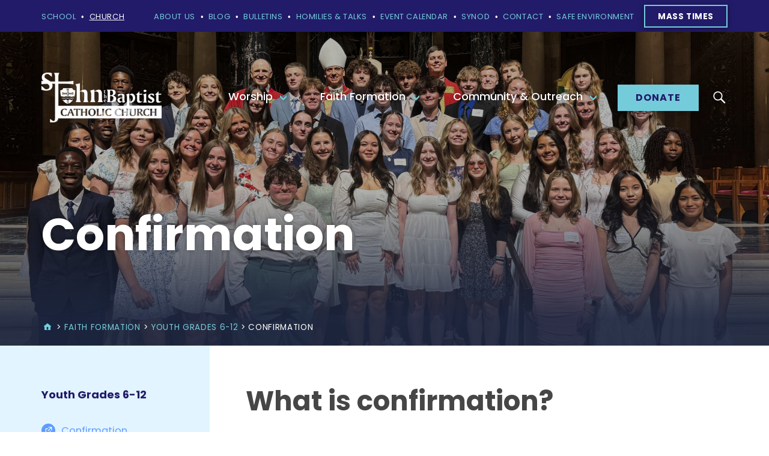

--- FILE ---
content_type: text/html; charset=UTF-8
request_url: https://stjohnnb.com/faith-formation/youth-grades-6-12/confirmation/
body_size: 19257
content:
<!DOCTYPE html>
<html lang="en-US">
<head>
<meta charset="UTF-8">
<meta name="viewport" content="width=device-width, initial-scale=1">
<link rel="profile" href="https://gmpg.org/xfn/11">
<link rel="pingback" href="https://stjohnnb.com/xmlrpc.php">

<meta name="google-site-verification" content="FESBnJhNlpjG8XacYkVoBQ_wgxKjrwE1TntGeyqPrFw" />

<meta name='robots' content='index, follow, max-image-preview:large, max-snippet:-1, max-video-preview:-1' />

<!-- Google Tag Manager for WordPress by gtm4wp.com -->
<script data-cfasync="false" data-pagespeed-no-defer>
	var gtm4wp_datalayer_name = "dataLayer";
	var dataLayer = dataLayer || [];
</script>
<!-- End Google Tag Manager for WordPress by gtm4wp.com -->
	<!-- This site is optimized with the Yoast SEO plugin v26.5 - https://yoast.com/wordpress/plugins/seo/ -->
	<title>Confirmation &#8226; St. John the Baptist Catholic Church</title>
	<link rel="canonical" href="https://stjohnnb.com/faith-formation/youth-grades-6-12/confirmation/" />
	<meta property="og:locale" content="en_US" />
	<meta property="og:type" content="article" />
	<meta property="og:title" content="Confirmation &#8226; St. John the Baptist Catholic Church" />
	<meta property="og:description" content="What is confirmation? Confirmation Expectations Candidates are expected to practice their faith by reading scripture, praying daily, and participating in Mass on Sundays and Holy Days of Obligation. The grace [&hellip;]" />
	<meta property="og:url" content="https://stjohnnb.com/faith-formation/youth-grades-6-12/confirmation/" />
	<meta property="og:site_name" content="St. John the Baptist Catholic Church" />
	<meta property="article:modified_time" content="2025-11-03T16:26:00+00:00" />
	<meta property="og:image" content="https://stjohnnb.com/wp-content/uploads/2025/11/Confirmation-1-cropped-scaled.jpg" />
	<meta property="og:image:width" content="2560" />
	<meta property="og:image:height" content="1271" />
	<meta property="og:image:type" content="image/jpeg" />
	<meta name="twitter:card" content="summary_large_image" />
	<meta name="twitter:label1" content="Est. reading time" />
	<meta name="twitter:data1" content="2 minutes" />
	<script type="application/ld+json" class="yoast-schema-graph">{"@context":"https://schema.org","@graph":[{"@type":"WebPage","@id":"https://stjohnnb.com/faith-formation/youth-grades-6-12/confirmation/","url":"https://stjohnnb.com/faith-formation/youth-grades-6-12/confirmation/","name":"Confirmation &#8226; St. John the Baptist Catholic Church","isPartOf":{"@id":"https://stjohnnb.com/#website"},"primaryImageOfPage":{"@id":"https://stjohnnb.com/faith-formation/youth-grades-6-12/confirmation/#primaryimage"},"image":{"@id":"https://stjohnnb.com/faith-formation/youth-grades-6-12/confirmation/#primaryimage"},"thumbnailUrl":"https://stjohnnb.com/wp-content/uploads/2025/11/Confirmation-1-cropped-scaled.jpg","datePublished":"2018-07-24T16:43:52+00:00","dateModified":"2025-11-03T16:26:00+00:00","breadcrumb":{"@id":"https://stjohnnb.com/faith-formation/youth-grades-6-12/confirmation/#breadcrumb"},"inLanguage":"en-US","potentialAction":[{"@type":"ReadAction","target":["https://stjohnnb.com/faith-formation/youth-grades-6-12/confirmation/"]}]},{"@type":"ImageObject","inLanguage":"en-US","@id":"https://stjohnnb.com/faith-formation/youth-grades-6-12/confirmation/#primaryimage","url":"https://stjohnnb.com/wp-content/uploads/2025/11/Confirmation-1-cropped-scaled.jpg","contentUrl":"https://stjohnnb.com/wp-content/uploads/2025/11/Confirmation-1-cropped-scaled.jpg","width":2560,"height":1271},{"@type":"BreadcrumbList","@id":"https://stjohnnb.com/faith-formation/youth-grades-6-12/confirmation/#breadcrumb","itemListElement":[{"@type":"ListItem","position":1,"name":"Home","item":"https://stjohnnb.com/"},{"@type":"ListItem","position":2,"name":"Faith Formation","item":"https://stjohnnb.com/faith-formation/"},{"@type":"ListItem","position":3,"name":"Youth Grades 6-12","item":"https://stjohnnb.com/faith-formation/youth-grades-6-12/"},{"@type":"ListItem","position":4,"name":"Confirmation"}]},{"@type":"WebSite","@id":"https://stjohnnb.com/#website","url":"https://stjohnnb.com/","name":"St. John the Baptist Catholic Church","description":"","publisher":{"@id":"https://stjohnnb.com/#organization"},"potentialAction":[{"@type":"SearchAction","target":{"@type":"EntryPoint","urlTemplate":"https://stjohnnb.com/?s={search_term_string}"},"query-input":{"@type":"PropertyValueSpecification","valueRequired":true,"valueName":"search_term_string"}}],"inLanguage":"en-US"},{"@type":"Organization","@id":"https://stjohnnb.com/#organization","name":"St. John the Baptist Catholic Church","url":"https://stjohnnb.com/","logo":{"@type":"ImageObject","inLanguage":"en-US","@id":"https://stjohnnb.com/#/schema/logo/image/","url":"https://stjohnnb.com/wp-content/uploads/2018/11/churchlogo-trans.png","contentUrl":"https://stjohnnb.com/wp-content/uploads/2018/11/churchlogo-trans.png","width":300,"height":125,"caption":"St. John the Baptist Catholic Church"},"image":{"@id":"https://stjohnnb.com/#/schema/logo/image/"}}]}</script>
	<!-- / Yoast SEO plugin. -->


<link rel='dns-prefetch' href='//www.googletagmanager.com' />
<link rel="alternate" type="application/rss+xml" title="St. John the Baptist Catholic Church &raquo; Feed" href="https://stjohnnb.com/feed/" />
<link rel="alternate" type="application/rss+xml" title="St. John the Baptist Catholic Church &raquo; Comments Feed" href="https://stjohnnb.com/comments/feed/" />
<link rel="alternate" type="text/calendar" title="St. John the Baptist Catholic Church &raquo; iCal Feed" href="https://stjohnnb.com/events/?ical=1" />
<link rel="alternate" title="oEmbed (JSON)" type="application/json+oembed" href="https://stjohnnb.com/wp-json/oembed/1.0/embed?url=https%3A%2F%2Fstjohnnb.com%2Ffaith-formation%2Fyouth-grades-6-12%2Fconfirmation%2F" />
<link rel="alternate" title="oEmbed (XML)" type="text/xml+oembed" href="https://stjohnnb.com/wp-json/oembed/1.0/embed?url=https%3A%2F%2Fstjohnnb.com%2Ffaith-formation%2Fyouth-grades-6-12%2Fconfirmation%2F&#038;format=xml" />
		<!-- This site uses the Google Analytics by MonsterInsights plugin v9.8.0 - Using Analytics tracking - https://www.monsterinsights.com/ -->
							<script src="//www.googletagmanager.com/gtag/js?id=G-ZN2XG5X4PX"  data-cfasync="false" data-wpfc-render="false" type="text/javascript" async></script>
			<script data-cfasync="false" data-wpfc-render="false" type="text/javascript">
				var mi_version = '9.8.0';
				var mi_track_user = true;
				var mi_no_track_reason = '';
								var MonsterInsightsDefaultLocations = {"page_location":"https:\/\/stjohnnb.com\/faith-formation\/youth-grades-6-12\/confirmation\/"};
								if ( typeof MonsterInsightsPrivacyGuardFilter === 'function' ) {
					var MonsterInsightsLocations = (typeof MonsterInsightsExcludeQuery === 'object') ? MonsterInsightsPrivacyGuardFilter( MonsterInsightsExcludeQuery ) : MonsterInsightsPrivacyGuardFilter( MonsterInsightsDefaultLocations );
				} else {
					var MonsterInsightsLocations = (typeof MonsterInsightsExcludeQuery === 'object') ? MonsterInsightsExcludeQuery : MonsterInsightsDefaultLocations;
				}

								var disableStrs = [
										'ga-disable-G-ZN2XG5X4PX',
									];

				/* Function to detect opted out users */
				function __gtagTrackerIsOptedOut() {
					for (var index = 0; index < disableStrs.length; index++) {
						if (document.cookie.indexOf(disableStrs[index] + '=true') > -1) {
							return true;
						}
					}

					return false;
				}

				/* Disable tracking if the opt-out cookie exists. */
				if (__gtagTrackerIsOptedOut()) {
					for (var index = 0; index < disableStrs.length; index++) {
						window[disableStrs[index]] = true;
					}
				}

				/* Opt-out function */
				function __gtagTrackerOptout() {
					for (var index = 0; index < disableStrs.length; index++) {
						document.cookie = disableStrs[index] + '=true; expires=Thu, 31 Dec 2099 23:59:59 UTC; path=/';
						window[disableStrs[index]] = true;
					}
				}

				if ('undefined' === typeof gaOptout) {
					function gaOptout() {
						__gtagTrackerOptout();
					}
				}
								window.dataLayer = window.dataLayer || [];

				window.MonsterInsightsDualTracker = {
					helpers: {},
					trackers: {},
				};
				if (mi_track_user) {
					function __gtagDataLayer() {
						dataLayer.push(arguments);
					}

					function __gtagTracker(type, name, parameters) {
						if (!parameters) {
							parameters = {};
						}

						if (parameters.send_to) {
							__gtagDataLayer.apply(null, arguments);
							return;
						}

						if (type === 'event') {
														parameters.send_to = monsterinsights_frontend.v4_id;
							var hookName = name;
							if (typeof parameters['event_category'] !== 'undefined') {
								hookName = parameters['event_category'] + ':' + name;
							}

							if (typeof MonsterInsightsDualTracker.trackers[hookName] !== 'undefined') {
								MonsterInsightsDualTracker.trackers[hookName](parameters);
							} else {
								__gtagDataLayer('event', name, parameters);
							}
							
						} else {
							__gtagDataLayer.apply(null, arguments);
						}
					}

					__gtagTracker('js', new Date());
					__gtagTracker('set', {
						'developer_id.dZGIzZG': true,
											});
					if ( MonsterInsightsLocations.page_location ) {
						__gtagTracker('set', MonsterInsightsLocations);
					}
										__gtagTracker('config', 'G-ZN2XG5X4PX', {"forceSSL":"true"} );
										window.gtag = __gtagTracker;										(function () {
						/* https://developers.google.com/analytics/devguides/collection/analyticsjs/ */
						/* ga and __gaTracker compatibility shim. */
						var noopfn = function () {
							return null;
						};
						var newtracker = function () {
							return new Tracker();
						};
						var Tracker = function () {
							return null;
						};
						var p = Tracker.prototype;
						p.get = noopfn;
						p.set = noopfn;
						p.send = function () {
							var args = Array.prototype.slice.call(arguments);
							args.unshift('send');
							__gaTracker.apply(null, args);
						};
						var __gaTracker = function () {
							var len = arguments.length;
							if (len === 0) {
								return;
							}
							var f = arguments[len - 1];
							if (typeof f !== 'object' || f === null || typeof f.hitCallback !== 'function') {
								if ('send' === arguments[0]) {
									var hitConverted, hitObject = false, action;
									if ('event' === arguments[1]) {
										if ('undefined' !== typeof arguments[3]) {
											hitObject = {
												'eventAction': arguments[3],
												'eventCategory': arguments[2],
												'eventLabel': arguments[4],
												'value': arguments[5] ? arguments[5] : 1,
											}
										}
									}
									if ('pageview' === arguments[1]) {
										if ('undefined' !== typeof arguments[2]) {
											hitObject = {
												'eventAction': 'page_view',
												'page_path': arguments[2],
											}
										}
									}
									if (typeof arguments[2] === 'object') {
										hitObject = arguments[2];
									}
									if (typeof arguments[5] === 'object') {
										Object.assign(hitObject, arguments[5]);
									}
									if ('undefined' !== typeof arguments[1].hitType) {
										hitObject = arguments[1];
										if ('pageview' === hitObject.hitType) {
											hitObject.eventAction = 'page_view';
										}
									}
									if (hitObject) {
										action = 'timing' === arguments[1].hitType ? 'timing_complete' : hitObject.eventAction;
										hitConverted = mapArgs(hitObject);
										__gtagTracker('event', action, hitConverted);
									}
								}
								return;
							}

							function mapArgs(args) {
								var arg, hit = {};
								var gaMap = {
									'eventCategory': 'event_category',
									'eventAction': 'event_action',
									'eventLabel': 'event_label',
									'eventValue': 'event_value',
									'nonInteraction': 'non_interaction',
									'timingCategory': 'event_category',
									'timingVar': 'name',
									'timingValue': 'value',
									'timingLabel': 'event_label',
									'page': 'page_path',
									'location': 'page_location',
									'title': 'page_title',
									'referrer' : 'page_referrer',
								};
								for (arg in args) {
																		if (!(!args.hasOwnProperty(arg) || !gaMap.hasOwnProperty(arg))) {
										hit[gaMap[arg]] = args[arg];
									} else {
										hit[arg] = args[arg];
									}
								}
								return hit;
							}

							try {
								f.hitCallback();
							} catch (ex) {
							}
						};
						__gaTracker.create = newtracker;
						__gaTracker.getByName = newtracker;
						__gaTracker.getAll = function () {
							return [];
						};
						__gaTracker.remove = noopfn;
						__gaTracker.loaded = true;
						window['__gaTracker'] = __gaTracker;
					})();
									} else {
										console.log("");
					(function () {
						function __gtagTracker() {
							return null;
						}

						window['__gtagTracker'] = __gtagTracker;
						window['gtag'] = __gtagTracker;
					})();
									}
			</script>
			
							<!-- / Google Analytics by MonsterInsights -->
		<style id='wp-img-auto-sizes-contain-inline-css' type='text/css'>
img:is([sizes=auto i],[sizes^="auto," i]){contain-intrinsic-size:3000px 1500px}
/*# sourceURL=wp-img-auto-sizes-contain-inline-css */
</style>
<style id='wp-emoji-styles-inline-css' type='text/css'>

	img.wp-smiley, img.emoji {
		display: inline !important;
		border: none !important;
		box-shadow: none !important;
		height: 1em !important;
		width: 1em !important;
		margin: 0 0.07em !important;
		vertical-align: -0.1em !important;
		background: none !important;
		padding: 0 !important;
	}
/*# sourceURL=wp-emoji-styles-inline-css */
</style>
<link rel='stylesheet' id='wp-block-library-css' href='https://stjohnnb.com/wp-includes/css/dist/block-library/style.min.css?ver=6.9' type='text/css' media='all' />
<style id='global-styles-inline-css' type='text/css'>
:root{--wp--preset--aspect-ratio--square: 1;--wp--preset--aspect-ratio--4-3: 4/3;--wp--preset--aspect-ratio--3-4: 3/4;--wp--preset--aspect-ratio--3-2: 3/2;--wp--preset--aspect-ratio--2-3: 2/3;--wp--preset--aspect-ratio--16-9: 16/9;--wp--preset--aspect-ratio--9-16: 9/16;--wp--preset--color--black: #000000;--wp--preset--color--cyan-bluish-gray: #abb8c3;--wp--preset--color--white: #ffffff;--wp--preset--color--pale-pink: #f78da7;--wp--preset--color--vivid-red: #cf2e2e;--wp--preset--color--luminous-vivid-orange: #ff6900;--wp--preset--color--luminous-vivid-amber: #fcb900;--wp--preset--color--light-green-cyan: #7bdcb5;--wp--preset--color--vivid-green-cyan: #00d084;--wp--preset--color--pale-cyan-blue: #8ed1fc;--wp--preset--color--vivid-cyan-blue: #0693e3;--wp--preset--color--vivid-purple: #9b51e0;--wp--preset--gradient--vivid-cyan-blue-to-vivid-purple: linear-gradient(135deg,rgb(6,147,227) 0%,rgb(155,81,224) 100%);--wp--preset--gradient--light-green-cyan-to-vivid-green-cyan: linear-gradient(135deg,rgb(122,220,180) 0%,rgb(0,208,130) 100%);--wp--preset--gradient--luminous-vivid-amber-to-luminous-vivid-orange: linear-gradient(135deg,rgb(252,185,0) 0%,rgb(255,105,0) 100%);--wp--preset--gradient--luminous-vivid-orange-to-vivid-red: linear-gradient(135deg,rgb(255,105,0) 0%,rgb(207,46,46) 100%);--wp--preset--gradient--very-light-gray-to-cyan-bluish-gray: linear-gradient(135deg,rgb(238,238,238) 0%,rgb(169,184,195) 100%);--wp--preset--gradient--cool-to-warm-spectrum: linear-gradient(135deg,rgb(74,234,220) 0%,rgb(151,120,209) 20%,rgb(207,42,186) 40%,rgb(238,44,130) 60%,rgb(251,105,98) 80%,rgb(254,248,76) 100%);--wp--preset--gradient--blush-light-purple: linear-gradient(135deg,rgb(255,206,236) 0%,rgb(152,150,240) 100%);--wp--preset--gradient--blush-bordeaux: linear-gradient(135deg,rgb(254,205,165) 0%,rgb(254,45,45) 50%,rgb(107,0,62) 100%);--wp--preset--gradient--luminous-dusk: linear-gradient(135deg,rgb(255,203,112) 0%,rgb(199,81,192) 50%,rgb(65,88,208) 100%);--wp--preset--gradient--pale-ocean: linear-gradient(135deg,rgb(255,245,203) 0%,rgb(182,227,212) 50%,rgb(51,167,181) 100%);--wp--preset--gradient--electric-grass: linear-gradient(135deg,rgb(202,248,128) 0%,rgb(113,206,126) 100%);--wp--preset--gradient--midnight: linear-gradient(135deg,rgb(2,3,129) 0%,rgb(40,116,252) 100%);--wp--preset--font-size--small: 13px;--wp--preset--font-size--medium: 20px;--wp--preset--font-size--large: 36px;--wp--preset--font-size--x-large: 42px;--wp--preset--spacing--20: 0.44rem;--wp--preset--spacing--30: 0.67rem;--wp--preset--spacing--40: 1rem;--wp--preset--spacing--50: 1.5rem;--wp--preset--spacing--60: 2.25rem;--wp--preset--spacing--70: 3.38rem;--wp--preset--spacing--80: 5.06rem;--wp--preset--shadow--natural: 6px 6px 9px rgba(0, 0, 0, 0.2);--wp--preset--shadow--deep: 12px 12px 50px rgba(0, 0, 0, 0.4);--wp--preset--shadow--sharp: 6px 6px 0px rgba(0, 0, 0, 0.2);--wp--preset--shadow--outlined: 6px 6px 0px -3px rgb(255, 255, 255), 6px 6px rgb(0, 0, 0);--wp--preset--shadow--crisp: 6px 6px 0px rgb(0, 0, 0);}:where(.is-layout-flex){gap: 0.5em;}:where(.is-layout-grid){gap: 0.5em;}body .is-layout-flex{display: flex;}.is-layout-flex{flex-wrap: wrap;align-items: center;}.is-layout-flex > :is(*, div){margin: 0;}body .is-layout-grid{display: grid;}.is-layout-grid > :is(*, div){margin: 0;}:where(.wp-block-columns.is-layout-flex){gap: 2em;}:where(.wp-block-columns.is-layout-grid){gap: 2em;}:where(.wp-block-post-template.is-layout-flex){gap: 1.25em;}:where(.wp-block-post-template.is-layout-grid){gap: 1.25em;}.has-black-color{color: var(--wp--preset--color--black) !important;}.has-cyan-bluish-gray-color{color: var(--wp--preset--color--cyan-bluish-gray) !important;}.has-white-color{color: var(--wp--preset--color--white) !important;}.has-pale-pink-color{color: var(--wp--preset--color--pale-pink) !important;}.has-vivid-red-color{color: var(--wp--preset--color--vivid-red) !important;}.has-luminous-vivid-orange-color{color: var(--wp--preset--color--luminous-vivid-orange) !important;}.has-luminous-vivid-amber-color{color: var(--wp--preset--color--luminous-vivid-amber) !important;}.has-light-green-cyan-color{color: var(--wp--preset--color--light-green-cyan) !important;}.has-vivid-green-cyan-color{color: var(--wp--preset--color--vivid-green-cyan) !important;}.has-pale-cyan-blue-color{color: var(--wp--preset--color--pale-cyan-blue) !important;}.has-vivid-cyan-blue-color{color: var(--wp--preset--color--vivid-cyan-blue) !important;}.has-vivid-purple-color{color: var(--wp--preset--color--vivid-purple) !important;}.has-black-background-color{background-color: var(--wp--preset--color--black) !important;}.has-cyan-bluish-gray-background-color{background-color: var(--wp--preset--color--cyan-bluish-gray) !important;}.has-white-background-color{background-color: var(--wp--preset--color--white) !important;}.has-pale-pink-background-color{background-color: var(--wp--preset--color--pale-pink) !important;}.has-vivid-red-background-color{background-color: var(--wp--preset--color--vivid-red) !important;}.has-luminous-vivid-orange-background-color{background-color: var(--wp--preset--color--luminous-vivid-orange) !important;}.has-luminous-vivid-amber-background-color{background-color: var(--wp--preset--color--luminous-vivid-amber) !important;}.has-light-green-cyan-background-color{background-color: var(--wp--preset--color--light-green-cyan) !important;}.has-vivid-green-cyan-background-color{background-color: var(--wp--preset--color--vivid-green-cyan) !important;}.has-pale-cyan-blue-background-color{background-color: var(--wp--preset--color--pale-cyan-blue) !important;}.has-vivid-cyan-blue-background-color{background-color: var(--wp--preset--color--vivid-cyan-blue) !important;}.has-vivid-purple-background-color{background-color: var(--wp--preset--color--vivid-purple) !important;}.has-black-border-color{border-color: var(--wp--preset--color--black) !important;}.has-cyan-bluish-gray-border-color{border-color: var(--wp--preset--color--cyan-bluish-gray) !important;}.has-white-border-color{border-color: var(--wp--preset--color--white) !important;}.has-pale-pink-border-color{border-color: var(--wp--preset--color--pale-pink) !important;}.has-vivid-red-border-color{border-color: var(--wp--preset--color--vivid-red) !important;}.has-luminous-vivid-orange-border-color{border-color: var(--wp--preset--color--luminous-vivid-orange) !important;}.has-luminous-vivid-amber-border-color{border-color: var(--wp--preset--color--luminous-vivid-amber) !important;}.has-light-green-cyan-border-color{border-color: var(--wp--preset--color--light-green-cyan) !important;}.has-vivid-green-cyan-border-color{border-color: var(--wp--preset--color--vivid-green-cyan) !important;}.has-pale-cyan-blue-border-color{border-color: var(--wp--preset--color--pale-cyan-blue) !important;}.has-vivid-cyan-blue-border-color{border-color: var(--wp--preset--color--vivid-cyan-blue) !important;}.has-vivid-purple-border-color{border-color: var(--wp--preset--color--vivid-purple) !important;}.has-vivid-cyan-blue-to-vivid-purple-gradient-background{background: var(--wp--preset--gradient--vivid-cyan-blue-to-vivid-purple) !important;}.has-light-green-cyan-to-vivid-green-cyan-gradient-background{background: var(--wp--preset--gradient--light-green-cyan-to-vivid-green-cyan) !important;}.has-luminous-vivid-amber-to-luminous-vivid-orange-gradient-background{background: var(--wp--preset--gradient--luminous-vivid-amber-to-luminous-vivid-orange) !important;}.has-luminous-vivid-orange-to-vivid-red-gradient-background{background: var(--wp--preset--gradient--luminous-vivid-orange-to-vivid-red) !important;}.has-very-light-gray-to-cyan-bluish-gray-gradient-background{background: var(--wp--preset--gradient--very-light-gray-to-cyan-bluish-gray) !important;}.has-cool-to-warm-spectrum-gradient-background{background: var(--wp--preset--gradient--cool-to-warm-spectrum) !important;}.has-blush-light-purple-gradient-background{background: var(--wp--preset--gradient--blush-light-purple) !important;}.has-blush-bordeaux-gradient-background{background: var(--wp--preset--gradient--blush-bordeaux) !important;}.has-luminous-dusk-gradient-background{background: var(--wp--preset--gradient--luminous-dusk) !important;}.has-pale-ocean-gradient-background{background: var(--wp--preset--gradient--pale-ocean) !important;}.has-electric-grass-gradient-background{background: var(--wp--preset--gradient--electric-grass) !important;}.has-midnight-gradient-background{background: var(--wp--preset--gradient--midnight) !important;}.has-small-font-size{font-size: var(--wp--preset--font-size--small) !important;}.has-medium-font-size{font-size: var(--wp--preset--font-size--medium) !important;}.has-large-font-size{font-size: var(--wp--preset--font-size--large) !important;}.has-x-large-font-size{font-size: var(--wp--preset--font-size--x-large) !important;}
/*# sourceURL=global-styles-inline-css */
</style>

<style id='classic-theme-styles-inline-css' type='text/css'>
/*! This file is auto-generated */
.wp-block-button__link{color:#fff;background-color:#32373c;border-radius:9999px;box-shadow:none;text-decoration:none;padding:calc(.667em + 2px) calc(1.333em + 2px);font-size:1.125em}.wp-block-file__button{background:#32373c;color:#fff;text-decoration:none}
/*# sourceURL=/wp-includes/css/classic-themes.min.css */
</style>
<link rel='stylesheet' id='vsel-style-css' href='https://stjohnnb.com/wp-content/plugins/very-simple-event-list/css/vsel-style.min.css?ver=19.2' type='text/css' media='all' />
<link rel='stylesheet' id='wpos-slick-style-css' href='https://stjohnnb.com/wp-content/plugins/wp-logo-showcase-responsive-slider-slider/assets/css/slick.css?ver=3.8.5' type='text/css' media='all' />
<link rel='stylesheet' id='wpls-public-style-css' href='https://stjohnnb.com/wp-content/plugins/wp-logo-showcase-responsive-slider-slider/assets/css/wpls-public.css?ver=3.8.5' type='text/css' media='all' />
<link rel='stylesheet' id='wp-sponsors-css' href='https://stjohnnb.com/wp-content/plugins/wp-sponsors/assets/dist/css/public.css?ver=3.5.1' type='text/css' media='all' />
<link rel='stylesheet' id='pta-sus-style-css' href='https://stjohnnb.com/wp-content/plugins/pta-volunteer-sign-up-sheets/classes/../assets/css/style.min.css?ver=6.9' type='text/css' media='all' />
<link rel='stylesheet' id='dashicons-css' href='https://stjohnnb.com/wp-includes/css/dashicons.min.css?ver=6.9' type='text/css' media='all' />
<link rel='stylesheet' id='kaiju-style-css' href='https://stjohnnb.com/wp-content/themes/st-johns/style.css?ver=6.9' type='text/css' media='all' />
<script type="text/javascript" src="https://stjohnnb.com/wp-content/plugins/google-analytics-for-wordpress/assets/js/frontend-gtag.min.js?ver=9.8.0" id="monsterinsights-frontend-script-js" async="async" data-wp-strategy="async"></script>
<script data-cfasync="false" data-wpfc-render="false" type="text/javascript" id='monsterinsights-frontend-script-js-extra'>/* <![CDATA[ */
var monsterinsights_frontend = {"js_events_tracking":"true","download_extensions":"doc,pdf,ppt,zip,xls,docx,pptx,xlsx","inbound_paths":"[]","home_url":"https:\/\/stjohnnb.com","hash_tracking":"false","v4_id":"G-ZN2XG5X4PX"};/* ]]> */
</script>
<script type="text/javascript" src="https://stjohnnb.com/wp-includes/js/jquery/jquery.min.js?ver=3.7.1" id="jquery-core-js"></script>
<script type="text/javascript" src="https://stjohnnb.com/wp-includes/js/jquery/jquery-migrate.min.js?ver=3.4.1" id="jquery-migrate-js"></script>
<script type="text/javascript" src="https://stjohnnb.com/wp-content/plugins/wp-sponsors/assets/dist/js/public.js?ver=3.5.1" id="wp-sponsors-js"></script>

<!-- Google tag (gtag.js) snippet added by Site Kit -->
<!-- Google Analytics snippet added by Site Kit -->
<script type="text/javascript" src="https://www.googletagmanager.com/gtag/js?id=GT-TNGXXPR" id="google_gtagjs-js" async></script>
<script type="text/javascript" id="google_gtagjs-js-after">
/* <![CDATA[ */
window.dataLayer = window.dataLayer || [];function gtag(){dataLayer.push(arguments);}
gtag("set","linker",{"domains":["stjohnnb.com"]});
gtag("js", new Date());
gtag("set", "developer_id.dZTNiMT", true);
gtag("config", "GT-TNGXXPR");
//# sourceURL=google_gtagjs-js-after
/* ]]> */
</script>
<link rel="https://api.w.org/" href="https://stjohnnb.com/wp-json/" /><link rel="alternate" title="JSON" type="application/json" href="https://stjohnnb.com/wp-json/wp/v2/pages/893" /><link rel="EditURI" type="application/rsd+xml" title="RSD" href="https://stjohnnb.com/xmlrpc.php?rsd" />
<meta name="generator" content="WordPress 6.9" />
<link rel='shortlink' href='https://stjohnnb.com/?p=893' />
<meta name="generator" content="Site Kit by Google 1.167.0" /><script type="text/javascript">
	window._se_plugin_version = '8.1.9';
</script>
<meta name="tec-api-version" content="v1"><meta name="tec-api-origin" content="https://stjohnnb.com"><link rel="alternate" href="https://stjohnnb.com/wp-json/tribe/events/v1/" />
<!-- Google Tag Manager for WordPress by gtm4wp.com -->
<!-- GTM Container placement set to footer -->
<script data-cfasync="false" data-pagespeed-no-defer>
	var dataLayer_content = {"pagePostType":"page","pagePostType2":"single-page","pagePostAuthor":"swimcreative"};
	dataLayer.push( dataLayer_content );
</script>
<script data-cfasync="false" data-pagespeed-no-defer>
(function(w,d,s,l,i){w[l]=w[l]||[];w[l].push({'gtm.start':
new Date().getTime(),event:'gtm.js'});var f=d.getElementsByTagName(s)[0],
j=d.createElement(s),dl=l!='dataLayer'?'&l='+l:'';j.async=true;j.src=
'//www.googletagmanager.com/gtm.js?id='+i+dl;f.parentNode.insertBefore(j,f);
})(window,document,'script','dataLayer','GTM-52RRZJQ');
</script>
<!-- End Google Tag Manager for WordPress by gtm4wp.com -->			<style type="text/css">

			
			
												/* TODO: Get Background Color in here */
		    
		      
		      
					
											.site-description {
							clip: rect(1px, 1px, 1px, 1px);
							position: absolute;
						}
					
			</style>
		<link rel="icon" href="https://stjohnnb.com/wp-content/uploads/2022/06/cropped-SJB-Logo-for-Web-Header-1-32x32.png" sizes="32x32" />
<link rel="icon" href="https://stjohnnb.com/wp-content/uploads/2022/06/cropped-SJB-Logo-for-Web-Header-1-192x192.png" sizes="192x192" />
<link rel="apple-touch-icon" href="https://stjohnnb.com/wp-content/uploads/2022/06/cropped-SJB-Logo-for-Web-Header-1-180x180.png" />
<meta name="msapplication-TileImage" content="https://stjohnnb.com/wp-content/uploads/2022/06/cropped-SJB-Logo-for-Web-Header-1-270x270.png" />
		<style type="text/css" id="wp-custom-css">
			.home-boxes p { 
	display:flex;
	flex-wrap:wrap;
	gap:20px;
	max-width:1000px !important;
	margin-bottom:50px !important;
	
}
/*
@media (min-width:600px) {
.home-boxes p {
	> * {
		width:100%;
		img {
			width:100%;
			height:100%;
			object-fit:contain;
			object-position:top center;
		}
	}
display:flex;
display: grid;
grid-template-columns: repeat(8, 1fr);
grid-template-rows: repeat(6, 1fr);
gap:30px;
}

.home-boxes {
	margin-bottom:50px !important;
}

.home-boxes p {
	>:first-child { grid-area: 1 / 1 / 5 / 5; }
> :nth-child(2) { grid-area: 1 / 5 / 3 / 7; }
> :nth-child(3)  { grid-area: 1 / 7 / 3 / 9; }
> :nth-child(4) { grid-area: 3 / 5 / 5 / 7; }
> :nth-child(5) { grid-area: 3 / 7 / 5 / 9; }
> :nth-child(6) { grid-area: 5 / 1 / 7 / 3; }
> :nth-child(7)  { grid-area: 5 / 3 / 7 / 5; }
> :nth-child(8)  { grid-area: 5 / 5 / 7 / 7; }
> :nth-child(9)  { grid-area: 5 / 7 / 7 / 9; }
}

.home .banner-content {
&,
p {
	max-width:1000px !important;
	width:100%;
	}
}
}
*/
	
	.page-id-895 #banner {
background-position:center bottom !important;
}


@media (min-width:992px) {
#content > .container > .row .content-wrapper{
		max-width:calc(100% - 300px);
}
}


.home .banner-content * {
margin:0;
}

.home .banner-content {
	max-width:100% !important;
}

.search-everything-highlight-color {
background-color:lightblue !important;
}

#page #banner .banner-content {
	max-width:900px;
}

#menu-secondary-navigation-1 a {
	color:#666;
}

#page .sub-menu-content {
    width:30%;
  }
#page   .menu-support {
    width:70%;
}

#page .sub-menu-content a{
	font-weight:bold;
}

#masthead  li a {
text-decoration:none !important;
}

#page #banner {
background-image: url(/wp-content/themes/st-johns/assets/img/church-default.jpg);
}

.wp-video,
.wp-video-shortcode,
.mejs-container,
figure {
	width:auto !important;
}
.single .size-fullscreen, body.page .size-fullscreen {
	width:auto;
	max-width:100%
}


.home #page #banner:before {
		opacity:.4 !important;
	}

div.ctct-form-embed form.ctct-form-custom label.ctct-form-listname {
	font-weight:400 !important;
}
@media (min-width:992px) {
#upper-head .container > div li.menu-button:last-of-type {
	display:inline-block;
		}
}

#upper-head .container > div li:after {
	    content: '•' !important;
}

#upper-head .container > div li:last-child:after,
#upper-head .container > div li:nth-last-child(2):after{
	    content: none !important;
}

#page #menu-multisite-navigation li:first-child::after {
	content:"•" !important;
	display:inline-block;
}

.menu-multisite-navigation-container li:not(.site-1) a {
	color:#fff !important;
	text-decoration:underline;
}		</style>
		</head>

<body class="wp-singular page-template-default page page-id-893 page-child parent-pageid-769 wp-custom-logo wp-theme-st-johns tribe-no-js ui-rounded nav-right mobile-bottom group-blog has-post-thumbnail site-id-1 church">
<div id="page" class="site">
	<a class="skip-link screen-reader-text" href="#content">Skip to content</a>


	<section id="upper-head">
		<div class='container'>

			

				<style>
				.site-id-2 .menu-multisite-navigation-container  li:last-child a {
					color:white !important;
					border-bottom:1px solid white;
					pointer-events:none;
					padding-bottom:0 !important;
					display:inline-block;
					line-height:1.3;
				}
				</style>
						<div class="menu-multisite-navigation-container"><ul id="menu-multisite-navigation" class="menu"><li id="menu-item-474" class="site-1 menu-item menu-item-type-custom menu-item-object-custom menu-item-474"><a target="_blank" href="http://stjohnnyb.org">School</a></li>
<li id="menu-item-693" class="menu-item menu-item-type-custom menu-item-object-custom menu-item-home menu-item-693"><a href="https://stjohnnb.com">Church</a></li>
</ul></div>			<div class="menu-secondary-navigation-container"><ul id="menu-secondary-navigation" class="menu"><li id="menu-item-914" class="menu-item menu-item-type-post_type menu-item-object-page menu-item-914"><a href="https://stjohnnb.com/about-us/">About Us</a></li>
<li id="menu-item-1195" class="menu-item menu-item-type-post_type menu-item-object-page menu-item-1195"><a href="https://stjohnnb.com/blog/">Blog</a></li>
<li id="menu-item-2395" class="menu-item menu-item-type-post_type menu-item-object-page menu-item-2395"><a href="https://stjohnnb.com/blog/bulletins/">Bulletins</a></li>
<li id="menu-item-1196" class="menu-item menu-item-type-post_type menu-item-object-page menu-item-1196"><a href="https://stjohnnb.com/worship/homilies-talks/">Homilies &#038; Talks</a></li>
<li id="menu-item-916" class="menu-item menu-item-type-post_type menu-item-object-page menu-item-916"><a href="https://stjohnnb.com/calendars/">Event Calendar</a></li>
<li id="menu-item-8288" class="menu-item menu-item-type-post_type menu-item-object-page menu-item-8288"><a href="https://stjohnnb.com/faith-formation/adult/archdiocesan-synod/">Synod</a></li>
<li id="menu-item-920" class="menu-item menu-item-type-post_type menu-item-object-page menu-item-920"><a href="https://stjohnnb.com/contact/">Contact</a></li>
<li id="menu-item-3352" class="menu-item menu-item-type-post_type menu-item-object-page menu-item-3352"><a href="https://stjohnnb.com/donate/volunteer/safe-environment/">Safe Environment</a></li>
<li id="menu-item-1194" class="menu-button menu-item menu-item-type-post_type menu-item-object-page menu-item-1194"><a href="https://stjohnnb.com/mass-schedule/">Mass Times</a></li>
</ul></div>		</div>
	</section>
	<header id="masthead" class="site-header scroll-nav" role="banner">

		<div class="container">



		<div class="news-widget mass-schedule-widget">
<h2 class="widget-title">Mass Schedule</h2>
<div>
<h5><span style="color: #000000;"><strong>Weekend Holy Masses</strong></span></h5>
<p><span style="color: #000000;"><strong><span style="font-size: 1rem;">Saturday</span></strong><br />
</span><span style="color: #000000;"><span style="font-size: 1rem;">8:30 am:  Holy Mass (Church)<br />
4:30 pm:  Anticipatory Holy Mass (Church)</span></span></p>
<p><span style="color: #000000;"><strong><span style="font-size: 1rem;">Sunday</span></strong><br />
<span style="font-size: 1rem;">8:30 am:  Holy Mass (Church)<br />
10:30 am:  Holy Mass (Church)<br />
5:30 pm:  Holy Mass (Church)</span></span></p>
<h5><span style="color: #000000;">Weekday Holy Masses</span></h5>
<p style="margin-bottom: 17.7pt; box-sizing: inherit;"><span style="font-size: 13.5pt; font-family: Georgia, serif; color: #000000;">Monday &#8211; Friday 8:30 am (Church)<br style="box-sizing: inherit;" />Wednesday 8:30 am (Church) &amp; 5:30 pm (Chapel)</span></p>
<p><span style="color: #000000;"><span class="gmail-m-1310080226232511178text"><span style="font-size: 13.5pt; font-family: Georgia, serif;">Summer Schedule: </span></span><span style="font-size: 13.5pt; font-family: Georgia, serif;"><span style="font-size: 13.5pt;">Memorial Day weekend through Labor Day weekend Sunday Evening Holy Mass is at 6:15 pm</span></span></span></p>
<p><span style="color: #000000;">Click</span> <a href="https://stjohnnb.com/mass-times/" target="_blank" rel="noopener"><strong>here</strong></a> <span style="color: #000000;">for Holy Mass livestream links</span></p>
<p style="margin-bottom: 17.7pt; box-sizing: inherit;"><span style="font-size: 13.5pt; font-family: 'Georgia',serif; color: #464646;"><span style="color: #000000;">Please check the</span><a style="box-sizing: inherit;" href="https://stjohnnb.com/calendars/parish-calendar/" target="_blank" rel="noopener"><b><span style="color: #5f9cff;"> parish calendar</span></b></a> <span style="color: #000000;">for current Holy Mass times for Holy Days</span></span></p>
<h5><span class="Headline" style="color: #000000;">Confession</span></h5>
<p><span class="Text" style="color: #000000;">Sunday &#8211; 5:00 pm<br />
Monday &#8211; Friday – 8:00 – 8:20 am<br />
Wednesday – 5:00 – 5:20 pm<br />
Saturday 3:15 – 4:15 pm</span></p>
<p style="margin-bottom: 17.7pt; box-sizing: inherit;"><span style="font-size: 13.5pt; font-family: Georgia, serif; color: #000000;">Please visit Jesus in our Perpetual Adoration Chapel!</span></p>
</div>
<!--<a class="btn" href="/news">All News</a> -->
</div>

		<a href="https://stjohnnb.com/" class="custom-logo-link" rel="home"><img width="300" height="125" src="https://stjohnnb.com/wp-content/uploads/2018/11/churchlogo-trans.png" class="custom-logo" alt="St. John the Baptist Catholic Church" decoding="async" /></a>
<div class="site-branding">
	 			<span class="site-title screen-reader-text">St. John the Baptist Catholic Church</span>
		</div><!-- .site-branding -->
		<button class="menu-toggle animated" aria-expanded="false" >
	<span class="screen-reader-text">Menu</span>
	<span></span><span></span><span></span>
</button>

<nav id="primary-nav" class="site-navigation" role="navigation">
		<ul class="main-menu menu desktop-menu">
		<li id="menu-item-700" class="menu-item menu-item-type-post_type menu-item-object-page menu-item-has-children menu-item-700"><a href="https://stjohnnb.com/worship/">Worship</a>
<ul class="sub-menu"><ul class='sub-menu-content'>
	<li id="menu-item-931" class="menu-item menu-item-type-post_type menu-item-object-page menu-item-931"><a href="https://stjohnnb.com/worship/new-parishioners/">Join our Parish!</a></li>
	<li id="menu-item-932" class="menu-item menu-item-type-post_type menu-item-object-page menu-item-932"><a href="https://stjohnnb.com/worship/sacraments/">Sacraments</a></li>
	<li id="menu-item-934" class="menu-item menu-item-type-post_type menu-item-object-page menu-item-934"><a href="https://stjohnnb.com/worship/homilies-talks/">Homilies &#038; Talks</a></li>
	<li id="menu-item-933" class="menu-item menu-item-type-post_type menu-item-object-page menu-item-933"><a href="https://stjohnnb.com/worship/adoration/">Adoration</a></li>
	<li id="menu-item-935" class="menu-item menu-item-type-post_type menu-item-object-page menu-item-935"><a href="https://stjohnnb.com/worship/funerals-cemetery/">Funerals &#038; Cemetery</a></li>
	<li id="menu-item-1805" class="menu-item menu-item-type-post_type menu-item-object-page menu-item-1805"><a href="https://stjohnnb.com/worship/sacraments/baptism/">Baptism</a></li>
	<li id="menu-item-11489" class="menu-item menu-item-type-post_type menu-item-object-page menu-item-11489"><a href="https://stjohnnb.com/worship/music-ministry/">Music Ministry</a></li>
	<li id="menu-item-1806" class="menu-item menu-item-type-post_type menu-item-object-page menu-item-1806"><a href="https://stjohnnb.com/worship/sacraments/marriage-weddings/">Marriage &#038; Weddings</a></li>
</ul><div class="menu-support"><p><img fetchpriority="high" decoding="async" class="alignnone wp-image-2340 size-full" src="https://stjohnnb.com/wp-content/uploads/2018/12/adoration-1.jpg" alt="" width="1039" height="900" srcset="https://stjohnnb.com/wp-content/uploads/2018/12/adoration-1.jpg 1039w, https://stjohnnb.com/wp-content/uploads/2018/12/adoration-1-300x260.jpg 300w, https://stjohnnb.com/wp-content/uploads/2018/12/adoration-1-768x665.jpg 768w, https://stjohnnb.com/wp-content/uploads/2018/12/adoration-1-1024x887.jpg 1024w" sizes="(max-width: 1039px) 100vw, 1039px" /></p>
</div></ul>
</li>
<li id="menu-item-701" class="menu-item menu-item-type-post_type menu-item-object-page current-page-ancestor menu-item-has-children menu-item-701"><a href="https://stjohnnb.com/faith-formation/">Faith Formation</a>
<ul class="sub-menu"><ul class='sub-menu-content'>
	<li id="menu-item-15664" class="menu-item menu-item-type-post_type menu-item-object-page menu-item-15664"><a href="https://stjohnnb.com/faith-formation/adult/small-groups/">Small Groups</a></li>
	<li id="menu-item-936" class="menu-item menu-item-type-post_type menu-item-object-page menu-item-936"><a href="https://stjohnnb.com/faith-formation/children/">Children Formation</a></li>
	<li id="menu-item-937" class="menu-item menu-item-type-post_type menu-item-object-page current-page-ancestor menu-item-937"><a href="https://stjohnnb.com/faith-formation/youth-grades-6-12/">Youth Grades 6-12</a></li>
	<li id="menu-item-11247" class="menu-item menu-item-type-post_type menu-item-object-page menu-item-11247"><a href="https://stjohnnb.com/faith-formation/young-adults/">Young Adults</a></li>
	<li id="menu-item-938" class="menu-item menu-item-type-post_type menu-item-object-page menu-item-938"><a href="https://stjohnnb.com/faith-formation/adult/">Adult Formation</a></li>
	<li id="menu-item-4098" class="menu-item menu-item-type-post_type menu-item-object-page menu-item-4098"><a href="https://stjohnnb.com/faith-formation/registrations/">Register here</a></li>
	<li id="menu-item-3415" class="menu-item menu-item-type-post_type menu-item-object-page menu-item-3415"><a href="https://stjohnnb.com/donate/volunteer/virtus/">Volunteering with Children and Youth</a></li>
</ul><div class="menu-support"><p><img decoding="async" class="alignnone wp-image-1446 size-large" src="https://stjohnnb.com/wp-content/uploads/2018/09/faith-formation-hero-e1545249966513-1024x539.jpg" alt="" width="1024" height="539" srcset="https://stjohnnb.com/wp-content/uploads/2018/09/faith-formation-hero-e1545249966513-1024x539.jpg 1024w, https://stjohnnb.com/wp-content/uploads/2018/09/faith-formation-hero-e1545249966513-300x158.jpg 300w, https://stjohnnb.com/wp-content/uploads/2018/09/faith-formation-hero-e1545249966513-768x405.jpg 768w, https://stjohnnb.com/wp-content/uploads/2018/09/faith-formation-hero-e1545249966513-1280x674.jpg 1280w, https://stjohnnb.com/wp-content/uploads/2018/09/faith-formation-hero-e1545249966513.jpg 1517w" sizes="(max-width: 1024px) 100vw, 1024px" /></p>
</div></ul>
</li>
<li id="menu-item-702" class="menu-item menu-item-type-post_type menu-item-object-page menu-item-has-children menu-item-702"><a href="https://stjohnnb.com/community-outreach/">Community &#038; Outreach</a>
<ul class="sub-menu"><ul class='sub-menu-content'>
	<li id="menu-item-16154" class="menu-item menu-item-type-post_type menu-item-object-page menu-item-16154"><a href="https://stjohnnb.com/community-outreach/">Community &#038; Outreach</a></li>
	<li id="menu-item-942" class="menu-item menu-item-type-post_type menu-item-object-page menu-item-942"><a href="https://stjohnnb.com/community-outreach/respect-life/">Respect Life</a></li>
	<li id="menu-item-944" class="menu-item menu-item-type-post_type menu-item-object-page menu-item-944"><a href="https://stjohnnb.com/community-outreach/food-shelf/">SJB Food Shelf</a></li>
	<li id="menu-item-10153" class="menu-item menu-item-type-post_type menu-item-object-page menu-item-10153"><a href="https://stjohnnb.com/community-outreach/respect-life/sjb-kidz-closet/">SJB Kidz Closet</a></li>
	<li id="menu-item-947" class="menu-item menu-item-type-post_type menu-item-object-page menu-item-947"><a href="https://stjohnnb.com/partner-organizations/">Partner Organizations</a></li>
	<li id="menu-item-946" class="menu-item menu-item-type-post_type menu-item-object-page menu-item-946"><a href="https://stjohnnb.com/community-outreach/groups-activities/">Groups &#038; Activities</a></li>
	<li id="menu-item-11459" class="menu-item menu-item-type-post_type menu-item-object-page menu-item-11459"><a href="https://stjohnnb.com/donate/volunteer/">Volunteer</a></li>
	<li id="menu-item-15153" class="menu-item menu-item-type-post_type menu-item-object-page menu-item-15153"><a href="https://stjohnnb.com/community-outreach/parish-guidebook/">Parish Guidebook</a></li>
	<li id="menu-item-16973" class="menu-item menu-item-type-post_type menu-item-object-page menu-item-16973"><a href="https://stjohnnb.com/community-outreach/voter-information/">Voter Information</a></li>
</ul><div class="menu-support"><p><img decoding="async" class="alignnone wp-image-2745 size-full" src="https://stjohnnb.com/wp-content/uploads/2019/02/grocery-bags.jpg" alt="" width="1000" height="664" srcset="https://stjohnnb.com/wp-content/uploads/2019/02/grocery-bags.jpg 1000w, https://stjohnnb.com/wp-content/uploads/2019/02/grocery-bags-300x199.jpg 300w, https://stjohnnb.com/wp-content/uploads/2019/02/grocery-bags-768x510.jpg 768w" sizes="(max-width: 1000px) 100vw, 1000px" /></p>
</div></ul>
</li>
<li class="menu-button"><a target="_blank" style="letter-spacing:1px;padding-bottoM:14px;" href="https://giving.parishsoft.com/app/giving/st835288">DONATE</a></li><li id="site-search" class="search-toggle"><form role="search" method="get" class="search-form" action="https://stjohnnb.com/">
    <label>
        <span class="screen-reader-text">Search for:</span>
        <input type="search" class="search-field"
            placeholder="Search"
            value="" name="s"
            title="Search for:" />
    </label>
    <button type="submit" class="search-submit"><!-- TODO: clean this up -->
      <span class="screen-reader-text">Search</span>
      <i class="genericon genericon-search"></i>
    </button>
</form>
</li>	</ul>

	<ul class="main-menu mobile-menu">

		<li id="menu-item-930" class="menu-item menu-item-type-post_type menu-item-object-page menu-item-has-children menu-item-930"><a href="https://stjohnnb.com/worship/">Worship</a>
<ul class="sub-menu">
	<li id="menu-item-987" class="menu-item menu-item-type-post_type menu-item-object-page menu-item-987"><a href="https://stjohnnb.com/worship/new-parishioners/">Join our Parish!</a></li>
	<li id="menu-item-988" class="menu-item menu-item-type-post_type menu-item-object-page menu-item-988"><a href="https://stjohnnb.com/worship/sacraments/">Sacraments</a></li>
	<li id="menu-item-991" class="menu-item menu-item-type-post_type menu-item-object-page menu-item-991"><a href="https://stjohnnb.com/worship/homilies-talks/">Homilies &#038; Talks</a></li>
	<li id="menu-item-990" class="menu-item menu-item-type-post_type menu-item-object-page menu-item-990"><a href="https://stjohnnb.com/worship/adoration/">Adoration</a></li>
	<li id="menu-item-989" class="menu-item menu-item-type-post_type menu-item-object-page menu-item-989"><a href="https://stjohnnb.com/worship/funerals-cemetery/">Funerals &#038; Cemetery</a></li>
	<li id="menu-item-1833" class="menu-item menu-item-type-post_type menu-item-object-page menu-item-1833"><a href="https://stjohnnb.com/worship/sacraments/baptism/">Baptism</a></li>
	<li id="menu-item-1832" class="menu-item menu-item-type-post_type menu-item-object-page menu-item-1832"><a href="https://stjohnnb.com/worship/sacraments/marriage-weddings/">Marriage &#038; Weddings</a></li>
</ul>
</li>
<li id="menu-item-928" class="menu-item menu-item-type-post_type menu-item-object-page current-page-ancestor menu-item-has-children menu-item-928"><a href="https://stjohnnb.com/faith-formation/">Faith Formation</a>
<ul class="sub-menu">
	<li id="menu-item-992" class="menu-item menu-item-type-post_type menu-item-object-page menu-item-992"><a href="https://stjohnnb.com/faith-formation/children/">Children Formation</a></li>
	<li id="menu-item-993" class="menu-item menu-item-type-post_type menu-item-object-page current-page-ancestor menu-item-993"><a href="https://stjohnnb.com/faith-formation/youth-grades-6-12/">Youth Formation</a></li>
	<li id="menu-item-994" class="menu-item menu-item-type-post_type menu-item-object-page menu-item-994"><a href="https://stjohnnb.com/faith-formation/adult/">Adult Formation</a></li>
</ul>
</li>
<li id="menu-item-986" class="menu-item menu-item-type-post_type menu-item-object-page menu-item-has-children menu-item-986"><a href="https://stjohnnb.com/community-outreach/">Community &#038; Outreach</a>
<ul class="sub-menu">
	<li id="menu-item-996" class="menu-item menu-item-type-post_type menu-item-object-page menu-item-996"><a href="https://stjohnnb.com/community-outreach/respect-life/">Respect Life</a></li>
	<li id="menu-item-998" class="menu-item menu-item-type-post_type menu-item-object-page menu-item-998"><a href="https://stjohnnb.com/community-outreach/food-shelf/">SJB Food Shelf</a></li>
	<li id="menu-item-10151" class="menu-item menu-item-type-post_type menu-item-object-page menu-item-10151"><a href="https://stjohnnb.com/community-outreach/respect-life/sjb-kidz-closet/">SJB Kidz Closet</a></li>
	<li id="menu-item-999" class="menu-item menu-item-type-post_type menu-item-object-page menu-item-999"><a href="https://stjohnnb.com/?page_id=828">Meeting &#038; Event Spaces</a></li>
	<li id="menu-item-1000" class="menu-item menu-item-type-post_type menu-item-object-page menu-item-1000"><a href="https://stjohnnb.com/partner-organizations/">Partner Organizations</a></li>
	<li id="menu-item-1001" class="menu-item menu-item-type-post_type menu-item-object-page menu-item-1001"><a href="https://stjohnnb.com/community-outreach/groups-activities/">Groups &#038; Activities</a></li>
</ul>
</li>
<li id="menu-item-925" class="menu-item menu-item-type-post_type menu-item-object-page menu-item-925"><a href="https://stjohnnb.com/calendars/">Event Calendar</a></li>
<li id="menu-item-923" class="menu-item menu-item-type-post_type menu-item-object-page menu-item-923"><a href="https://stjohnnb.com/about-us/">About Us</a></li>
<li id="menu-item-929" class="menu-item menu-item-type-post_type menu-item-object-page menu-item-929"><a href="https://stjohnnb.com/donate/">Donate</a></li>
<li id="menu-item-927" class="menu-item menu-item-type-post_type menu-item-object-page menu-item-927"><a href="https://stjohnnb.com/contact/">Contact</a></li>
<li id="menu-item-985" class="menu-item menu-item-type-post_type menu-item-object-page menu-item-985"><a href="https://stjohnnb.com/mass-schedule/">Mass Schedule</a></li>
<li id="menu-item-5975" class="menu-item menu-item-type-post_type menu-item-object-page menu-item-5975"><a href="https://stjohnnb.com/blog/bulletins/">Bulletins</a></li>
<li id="site-search" class="search-toggle"><form role="search" method="get" class="search-form" action="https://stjohnnb.com/">
    <label>
        <span class="screen-reader-text">Search for:</span>
        <input type="search" class="search-field"
            placeholder="Search"
            value="" name="s"
            title="Search for:" />
    </label>
    <button type="submit" class="search-submit"><!-- TODO: clean this up -->
      <span class="screen-reader-text">Search</span>
      <i class="genericon genericon-search"></i>
    </button>
</form>
</li>					</ul>
</nav><!-- #site-navigation -->

		</div>

	</header>

	<section id="banner"  style="background-image:url(https://stjohnnb.com/wp-content/uploads/2025/11/Confirmation-1-cropped-scaled.jpg)">
  <div class="container">
    <div class="banner-content">
      
      <h1>Confirmation
      
      </h1>

          </div>

    <div class="crumbs"><!-- Breadcrumb NavXT 7.4.1 -->
<span property="itemListElement" typeof="ListItem"><a property="item" typeof="WebPage" title="Go to St. John the Baptist Catholic Church." href="https://stjohnnb.com" class="home"><span property="name"><span class="genericon genericon-home"></span></span></a><meta property="position" content="1"></span> &gt; <span property="itemListElement" typeof="ListItem"><a property="item" typeof="WebPage" title="Go to Faith Formation." href="https://stjohnnb.com/faith-formation/" class="post post-page"><span property="name">Faith Formation</span></a><meta property="position" content="2"></span> &gt; <span property="itemListElement" typeof="ListItem"><a property="item" typeof="WebPage" title="Go to Youth Grades 6-12." href="https://stjohnnb.com/faith-formation/youth-grades-6-12/" class="post post-page"><span property="name">Youth Grades 6-12</span></a><meta property="position" content="3"></span> &gt; <span property="itemListElement" typeof="ListItem"><span property="name">Confirmation</span><meta property="position" content="4"></span></div>
  </div>
</section>

	<div id="content" class="site-content">
		<div class="container"><div class="row">
<aside id="secondary" class="widget-area" role="complementary">
	<!--	<h4>Global widget area</h4> -->
	<section id="stjohns_sidenav-2" class="widget widget_stjohns_sidenav"><strong><a href="https://stjohnnb.com/faith-formation/youth-grades-6-12/">Youth Grades 6-12</a></strong><br><br><ul><li class="page_item page-item-893 current_page_item"><a href="https://stjohnnb.com/faith-formation/youth-grades-6-12/confirmation/" aria-current="page">Confirmation</a></li>
<li class="page_item page-item-12822"><a href="https://stjohnnb.com/faith-formation/youth-grades-6-12/youth-365/">Youth 365</a></li>
</ul></section><section id="categories-2" class="widget widget_categories"><h2 class="widget-title">News Categories</h2>
			<ul>
					<li class="cat-item cat-item-42"><a href="https://stjohnnb.com/category/faith-formation/">Faith Formation</a>
</li>
	<li class="cat-item cat-item-1"><a href="https://stjohnnb.com/category/general/">General</a>
</li>
	<li class="cat-item cat-item-3"><a href="https://stjohnnb.com/category/news/">News</a>
</li>
	<li class="cat-item cat-item-53"><a href="https://stjohnnb.com/category/youth/">youth</a>
</li>
			</ul>

			</section><section id="text-2" class="widget widget_text"><h2 class="widget-title">WEEKLY BULLETINS</h2>			<div class="textwidget"><ul>
<li style="list-style-type: none;"><a href="/bulletins">View Bulletins</a></li>
</ul>
</div>
		</section><section id="archives-2" class="widget widget_archive"><h2 class="widget-title">Archives</h2>
			<ul>
					<li><a href='https://stjohnnb.com/2024/02/'>February 2024</a></li>
	<li><a href='https://stjohnnb.com/2023/11/'>November 2023</a></li>
	<li><a href='https://stjohnnb.com/2023/10/'>October 2023</a></li>
	<li><a href='https://stjohnnb.com/2023/09/'>September 2023</a></li>
	<li><a href='https://stjohnnb.com/2023/06/'>June 2023</a></li>
	<li><a href='https://stjohnnb.com/2023/05/'>May 2023</a></li>
	<li><a href='https://stjohnnb.com/2023/04/'>April 2023</a></li>
	<li><a href='https://stjohnnb.com/2023/03/'>March 2023</a></li>
	<li><a href='https://stjohnnb.com/2023/02/'>February 2023</a></li>
	<li><a href='https://stjohnnb.com/2022/12/'>December 2022</a></li>
	<li><a href='https://stjohnnb.com/2022/11/'>November 2022</a></li>
	<li><a href='https://stjohnnb.com/2022/10/'>October 2022</a></li>
	<li><a href='https://stjohnnb.com/2022/08/'>August 2022</a></li>
	<li><a href='https://stjohnnb.com/2022/07/'>July 2022</a></li>
	<li><a href='https://stjohnnb.com/2022/05/'>May 2022</a></li>
	<li><a href='https://stjohnnb.com/2022/04/'>April 2022</a></li>
	<li><a href='https://stjohnnb.com/2022/03/'>March 2022</a></li>
	<li><a href='https://stjohnnb.com/2022/02/'>February 2022</a></li>
	<li><a href='https://stjohnnb.com/2021/12/'>December 2021</a></li>
	<li><a href='https://stjohnnb.com/2021/11/'>November 2021</a></li>
	<li><a href='https://stjohnnb.com/2021/10/'>October 2021</a></li>
	<li><a href='https://stjohnnb.com/2021/08/'>August 2021</a></li>
	<li><a href='https://stjohnnb.com/2021/07/'>July 2021</a></li>
	<li><a href='https://stjohnnb.com/2021/06/'>June 2021</a></li>
	<li><a href='https://stjohnnb.com/2021/05/'>May 2021</a></li>
	<li><a href='https://stjohnnb.com/2021/04/'>April 2021</a></li>
	<li><a href='https://stjohnnb.com/2021/03/'>March 2021</a></li>
	<li><a href='https://stjohnnb.com/2021/02/'>February 2021</a></li>
	<li><a href='https://stjohnnb.com/2021/01/'>January 2021</a></li>
	<li><a href='https://stjohnnb.com/2020/12/'>December 2020</a></li>
	<li><a href='https://stjohnnb.com/2020/11/'>November 2020</a></li>
	<li><a href='https://stjohnnb.com/2020/10/'>October 2020</a></li>
	<li><a href='https://stjohnnb.com/2020/08/'>August 2020</a></li>
	<li><a href='https://stjohnnb.com/2020/03/'>March 2020</a></li>
	<li><a href='https://stjohnnb.com/2020/02/'>February 2020</a></li>
	<li><a href='https://stjohnnb.com/2019/12/'>December 2019</a></li>
	<li><a href='https://stjohnnb.com/2019/09/'>September 2019</a></li>
	<li><a href='https://stjohnnb.com/2019/05/'>May 2019</a></li>
	<li><a href='https://stjohnnb.com/2019/04/'>April 2019</a></li>
	<li><a href='https://stjohnnb.com/2019/03/'>March 2019</a></li>
	<li><a href='https://stjohnnb.com/2019/02/'>February 2019</a></li>
	<li><a href='https://stjohnnb.com/2019/01/'>January 2019</a></li>
	<li><a href='https://stjohnnb.com/2018/12/'>December 2018</a></li>
	<li><a href='https://stjohnnb.com/2018/11/'>November 2018</a></li>
			</ul>

			</section></aside>

 <div class="content-wrapper">
 	<div id="primary" class="content-area">
 		<main id="main" class="site-main" role="main">

 			
<article id="post-893" class="post-893 page type-page status-publish has-post-thumbnail hentry">
	<header class="entry-header">
		<h1 class="entry-title">Confirmation</h1>	</header>
	<div class="entry-content">
		<h2>What is confirmation?</h2>
<p><strong>Confirmation Expectations</strong></p>
<p>Candidates are expected to practice their faith by reading scripture, praying daily, and participating in Mass on Sundays and Holy Days of Obligation. The grace received through the Eucharist is indispensable in preparing for the sacrament of Confirmation. *Parents are responsible for making sure their teens attend Mass.*</p>
<p><strong>Service</strong></p>
<p>Each candidate will take on an ongoing form of service during our weekend liturgies. Options are helping with the nursery and Sunday School, Altar serving, Greeting, Ushering, and Hospitality.</p>
<p><strong>Sponsors</strong></p>
<p>Each candidate will need to choose a sponsor. A sponsor must be:</p>
<ul>
<li>A practicing Catholic who has been confirmed and is at least 16 years old</li>
<li>A good role model for Catholic Christian living</li>
<li>Someone with whom the candidate can discuss their faith.</li>
<li>Sponsors do not need to live locally, as Sponsor meetings can be done remotely and someone can even stand in for a sponsor at the Confirmation ceremony itself if needed.</li>
<li>Since Confirmation is tied to the sacrament of baptism, godparents can be a good option.</li>
<li>As per Canon Law, parents may not be sponsors.</li>
</ul>
<p><strong>Confirmation Name&nbsp;</strong></p>
<p>Candidates will choose a Confirmation Name, which can be their baptismal name or the name of a saint they admire. Students will write a short reflection on the saint they are choosing as their patron.</p>
<p><strong>Register for Confirmation</strong></p>
<p>Registration is closed for the 2025-26 year.</p>
<p><strong>Baptismal Certificates</strong></p>
<p>A copy of the candidate’s baptismal certificate is necessary if the candidate was baptized somewhere other than St. John the Baptist Parish. If this applies to you, please reach out to the parish where your child was baptized and ask them to send the baptismal record to Chia Lor at <a href="mailto:lorc@stjohnnyb.org" target="_blank" rel="noopener">Lorc@stjohnnyb.org</a></p>
<p><strong>Inclement Weather</strong></p>
<ol>
<li>In the event of snow, severe thunderstorms, tornado, etc., a text will be sent to the parents notifying them that confirmation preparation will be canceled for that day.</li>
<li>If conditions do not seem safe enough for you to travel, please do not come to the session! We will defer to your judgment as parents as to the safety of your children. Absences due to weather will be considered “emergency” absences.</li>
<li>When there is a question of whether or not to hold class due to weather, we will always err on the side of having sessions as scheduled. Again, do not come if it is not safe for you to travel.</li>
</ol>
<p><a class="btn" href="https://stjohnnb.com/wp-content/uploads/2025/08/Finalized-Confirmation-2025-2026-Schedule.docx" target="_blank" rel="noopener">Confirmation 2025-2026 Calendar</a></p>
<p>For questions or more information please contact Bella Hoslten at <a href="mailto:Holstenb@stjohnnyb.org" target="_blank" rel="noopener"><strong>Holstenb@stjohnnyb.org</strong></a>.</p>
	</div>
	<footer class="entry-footer">
			</footer>
</article><!-- #post-## -->


 		</main>
 	</div>

 </div></div></div>	</div>

	

	<footer id="colophon" class="site-footer" role="contentinfo">
		<img class="footer-bg-image" src="https://stjohnnb.com/wp-content/themes/st-johns/assets/img/shield.png"/>
		<div class="container">
		

<div class="site-morefoot">
	<div class="footer-widgets">
		<section id="nav_menu-2" class="widget widget_nav_menu"><div class="menu-footer-worship-container"><ul id="menu-footer-worship" class="menu"><li id="menu-item-707" class="menu-item menu-item-type-post_type menu-item-object-page menu-item-707"><a href="https://stjohnnb.com/worship/">Worship</a></li>
<li id="menu-item-948" class="menu-item menu-item-type-post_type menu-item-object-page menu-item-948"><a href="https://stjohnnb.com/worship/new-parishioners/">Join our Parish!</a></li>
<li id="menu-item-949" class="menu-item menu-item-type-post_type menu-item-object-page menu-item-949"><a href="https://stjohnnb.com/worship/sacraments/">Sacraments</a></li>
<li id="menu-item-950" class="menu-item menu-item-type-post_type menu-item-object-page menu-item-950"><a href="https://stjohnnb.com/worship/homilies-talks/">Homilies &#038; Talks</a></li>
<li id="menu-item-951" class="menu-item menu-item-type-post_type menu-item-object-page menu-item-951"><a href="https://stjohnnb.com/worship/adoration/">Adoration</a></li>
<li id="menu-item-952" class="menu-item menu-item-type-post_type menu-item-object-page menu-item-952"><a href="https://stjohnnb.com/worship/funerals-cemetery/">Funerals &#038; Cemetery</a></li>
</ul></div></section><section id="nav_menu-3" class="widget widget_nav_menu"><div class="menu-footer-faith-formation-container"><ul id="menu-footer-faith-formation" class="menu"><li id="menu-item-15666" class="menu-item menu-item-type-post_type menu-item-object-page current-page-ancestor menu-item-15666"><a href="https://stjohnnb.com/faith-formation/">Faith Formation</a></li>
<li id="menu-item-15665" class="menu-item menu-item-type-post_type menu-item-object-page menu-item-15665"><a href="https://stjohnnb.com/faith-formation/adult/small-groups/">Small Groups</a></li>
<li id="menu-item-704" class="menu-item menu-item-type-post_type menu-item-object-page current-page-ancestor menu-item-704"><a href="https://stjohnnb.com/faith-formation/">Faith Formation</a></li>
<li id="menu-item-953" class="menu-item menu-item-type-post_type menu-item-object-page current-page-ancestor menu-item-953"><a href="https://stjohnnb.com/faith-formation/youth-grades-6-12/">Youth Grades 6-12</a></li>
<li id="menu-item-954" class="menu-item menu-item-type-post_type menu-item-object-page menu-item-954"><a href="https://stjohnnb.com/faith-formation/children/">Children</a></li>
<li id="menu-item-955" class="menu-item menu-item-type-post_type menu-item-object-page menu-item-955"><a href="https://stjohnnb.com/faith-formation/adult/">Adult</a></li>
</ul></div></section><section id="nav_menu-4" class="widget widget_nav_menu"><div class="menu-footer-community-outreach-container"><ul id="menu-footer-community-outreach" class="menu"><li id="menu-item-706" class="menu-item menu-item-type-post_type menu-item-object-page menu-item-706"><a href="https://stjohnnb.com/community-outreach/">Community &#038; Outreach</a></li>
<li id="menu-item-16153" class="menu-item menu-item-type-post_type menu-item-object-page menu-item-16153"><a href="https://stjohnnb.com/community-outreach/">Community &#038; Outreach</a></li>
<li id="menu-item-956" class="menu-item menu-item-type-post_type menu-item-object-page menu-item-956"><a href="https://stjohnnb.com/community-outreach/respect-life/">Respect Life</a></li>
<li id="menu-item-958" class="menu-item menu-item-type-post_type menu-item-object-page menu-item-958"><a href="https://stjohnnb.com/community-outreach/food-shelf/">SJB Food Shelf</a></li>
<li id="menu-item-10152" class="menu-item menu-item-type-post_type menu-item-object-page menu-item-10152"><a href="https://stjohnnb.com/community-outreach/respect-life/sjb-kidz-closet/">SJB Kidz Closet</a></li>
<li id="menu-item-960" class="menu-item menu-item-type-post_type menu-item-object-page menu-item-960"><a href="https://stjohnnb.com/partner-organizations/">Partner Organizations</a></li>
<li id="menu-item-15155" class="menu-item menu-item-type-post_type menu-item-object-page menu-item-15155"><a href="https://stjohnnb.com/donate/volunteer/">Volunteer</a></li>
<li id="menu-item-961" class="menu-item menu-item-type-post_type menu-item-object-page menu-item-961"><a href="https://stjohnnb.com/community-outreach/groups-activities/">Groups &#038; Activities</a></li>
<li id="menu-item-15154" class="menu-item menu-item-type-post_type menu-item-object-page menu-item-15154"><a href="https://stjohnnb.com/community-outreach/parish-guidebook/">Parish Guidebook</a></li>
<li id="menu-item-16974" class="menu-item menu-item-type-post_type menu-item-object-page menu-item-16974"><a href="https://stjohnnb.com/community-outreach/voter-information/">Voter Information</a></li>
</ul></div></section>	</div>
</div><!-- .site-contact -->
		<!-- <p class="top-link">
  		<a href="#">Back to top</a>
  	</p> -->
		<div class="site-contact">
	<a href="https://stjohnnb.com/" class="custom-logo-link" rel="home"><img width="300" height="125" src="https://stjohnnb.com/wp-content/uploads/2018/11/churchlogo-trans.png" class="custom-logo" alt="St. John the Baptist Catholic Church" decoding="async" /></a><br><strong>St. John the Baptist Catholic Church</strong><br><span class="contact-info-address">835 2nd Ave NW <br />
New Brighton, MN 55112<br />
<br />
<strong>Hours:<br />
</strong> Mon.- Thurs. 8:00 am - 8:00 pm<br />
Friday 8:00 am - 7:00 pm<br />
Saturday 9:00 am - 5:30 pm<br />
Sunday 8:00 am - 5:30 pm</span><br><span class="contact-info-phone"><abbr title="Phone Number">PH</abbr>: <a href="tel:651-633-8333">651-633-8333</a></span><span class="contact-info-email"><abbr title="Email Address">E</abbr>: <a href="mailto:sjb@stjohnnyb.org">sjb@stjohnnyb.org</a></span></div><!-- .site-contact -->

		</div>
	</footer>
	<section id="footer-bottom">
	<div class="container">
		<h5>Connect with St. John's</h5>
			<div class="site-social">
		<nav class="social-navigation" role="navigation" aria-label="Footer Social Links Menu">
			<div class="menu-social-links-menu-container"><ul id="menu-social-links-menu" class="social-links"><li id="menu-item-468" class="menu-item menu-item-type-custom menu-item-object-custom menu-item-468"><a href="https://www.facebook.com/SJBNewBrighton/"><span class="screen-reader-text">Facebook</span></a></li>
<li id="menu-item-470" class="menu-item menu-item-type-custom menu-item-object-custom menu-item-470"><a href="https://www.youtube.com/channel/UC-2miDuwahzwCFsnwOzpE4Q/videos"><span class="screen-reader-text">Youtube</span></a></li>
</ul></div>		</nav><!-- .social-navigation -->
	</div>
		<div class="menu-secondary-navigation-container"><ul id="menu-secondary-navigation-1" class="menu"><li class="menu-item menu-item-type-post_type menu-item-object-page menu-item-914"><a href="https://stjohnnb.com/about-us/">About Us</a></li>
<li class="menu-item menu-item-type-post_type menu-item-object-page menu-item-1195"><a href="https://stjohnnb.com/blog/">Blog</a></li>
<li class="menu-item menu-item-type-post_type menu-item-object-page menu-item-2395"><a href="https://stjohnnb.com/blog/bulletins/">Bulletins</a></li>
<li class="menu-item menu-item-type-post_type menu-item-object-page menu-item-1196"><a href="https://stjohnnb.com/worship/homilies-talks/">Homilies &#038; Talks</a></li>
<li class="menu-item menu-item-type-post_type menu-item-object-page menu-item-916"><a href="https://stjohnnb.com/calendars/">Event Calendar</a></li>
<li class="menu-item menu-item-type-post_type menu-item-object-page menu-item-8288"><a href="https://stjohnnb.com/faith-formation/adult/archdiocesan-synod/">Synod</a></li>
<li class="menu-item menu-item-type-post_type menu-item-object-page menu-item-920"><a href="https://stjohnnb.com/contact/">Contact</a></li>
<li class="menu-item menu-item-type-post_type menu-item-object-page menu-item-3352"><a href="https://stjohnnb.com/donate/volunteer/safe-environment/">Safe Environment</a></li>
<li class="menu-button menu-item menu-item-type-post_type menu-item-object-page menu-item-1194"><a href="https://stjohnnb.com/mass-schedule/">Mass Times</a></li>
</ul></div>		<div class="site-info">
	<p>&copy;<span>2026</span> <a href="https://stjohnnb.com/" rel="home">St. John the Baptist Catholic Church</a></p>
	<div class="menu-lower-footer-menu-1-container"><ul id="menu-lower-footer-menu-1" class="menu"><li id="menu-item-913" class="menu-item menu-item-type-post_type menu-item-object-page menu-item-913"><a href="https://stjohnnb.com/contact/staff-directory/">Staff Directory</a></li>
<li id="menu-item-475" class="menu-item menu-item-type-custom menu-item-object-custom menu-item-475"><a href="/feed">RSS</a></li>
<li id="menu-item-476" class="menu-item menu-item-type-custom menu-item-object-custom menu-item-476"><a href="/sitemap_index.xml">Sitemap</a></li>
</ul></div>	<p class="legal"><a href="https://stjohnnb.com/privacy" rel="home">Privacy Policy</a>&nbsp; &bull;&nbsp; <a href="https://stjohnnb.com/terms" rel="home">Terms of Use</a></p>
</div><!-- .site-info -->
			</div>
</section>
</div>
<script type="speculationrules">
{"prefetch":[{"source":"document","where":{"and":[{"href_matches":"/*"},{"not":{"href_matches":["/wp-*.php","/wp-admin/*","/wp-content/uploads/*","/wp-content/*","/wp-content/plugins/*","/wp-content/themes/st-johns/*","/*\\?(.+)"]}},{"not":{"selector_matches":"a[rel~=\"nofollow\"]"}},{"not":{"selector_matches":".no-prefetch, .no-prefetch a"}}]},"eagerness":"conservative"}]}
</script>
		<script>
		( function ( body ) {
			'use strict';
			body.className = body.className.replace( /\btribe-no-js\b/, 'tribe-js' );
		} )( document.body );
		</script>
		
<!-- GTM Container placement set to footer -->
<!-- Google Tag Manager (noscript) -->
				<noscript><iframe src="https://www.googletagmanager.com/ns.html?id=GTM-52RRZJQ" height="0" width="0" style="display:none;visibility:hidden" aria-hidden="true"></iframe></noscript>
<!-- End Google Tag Manager (noscript) --><script> /* <![CDATA[ */var tribe_l10n_datatables = {"aria":{"sort_ascending":": activate to sort column ascending","sort_descending":": activate to sort column descending"},"length_menu":"Show _MENU_ entries","empty_table":"No data available in table","info":"Showing _START_ to _END_ of _TOTAL_ entries","info_empty":"Showing 0 to 0 of 0 entries","info_filtered":"(filtered from _MAX_ total entries)","zero_records":"No matching records found","search":"Search:","all_selected_text":"All items on this page were selected. ","select_all_link":"Select all pages","clear_selection":"Clear Selection.","pagination":{"all":"All","next":"Next","previous":"Previous"},"select":{"rows":{"0":"","_":": Selected %d rows","1":": Selected 1 row"}},"datepicker":{"dayNames":["Sunday","Monday","Tuesday","Wednesday","Thursday","Friday","Saturday"],"dayNamesShort":["Sun","Mon","Tue","Wed","Thu","Fri","Sat"],"dayNamesMin":["S","M","T","W","T","F","S"],"monthNames":["January","February","March","April","May","June","July","August","September","October","November","December"],"monthNamesShort":["January","February","March","April","May","June","July","August","September","October","November","December"],"monthNamesMin":["Jan","Feb","Mar","Apr","May","Jun","Jul","Aug","Sep","Oct","Nov","Dec"],"nextText":"Next","prevText":"Prev","currentText":"Today","closeText":"Done","today":"Today","clear":"Clear"}};/* ]]> */ </script><script type="text/javascript" src="https://stjohnnb.com/wp-content/plugins/the-events-calendar/common/build/js/user-agent.js?ver=da75d0bdea6dde3898df" id="tec-user-agent-js"></script>
<script type="text/javascript" src="https://stjohnnb.com/wp-content/plugins/duracelltomi-google-tag-manager/dist/js/gtm4wp-form-move-tracker.js?ver=1.22.2" id="gtm4wp-form-move-tracker-js"></script>
<script type="text/javascript" id="pta-sus-url-cleanup-js-after">
/* <![CDATA[ */

	        if(document.querySelector('.pta-sus-messages[data-clear-url]')) {
	            window.history.replaceState({}, '', window.location.pathname);
	        }
	        
	        document.addEventListener('DOMContentLoaded', function() {
			    var clearLinks = document.querySelectorAll('.clear-signup-link');
			    clearLinks.forEach(function(link) {
			        link.addEventListener('click', function(e) {
			            e.preventDefault();
			            if(confirm('Are you sure you want to clear this signup?')) {
			                window.location.href = this.href;
			            }
			        });
			    });
			});
	    
//# sourceURL=pta-sus-url-cleanup-js-after
/* ]]> */
</script>
<script type="text/javascript" src="https://stjohnnb.com/wp-content/themes/st-johns/assets/js/plugins.min.js?ver=20151215" id="plugins-js"></script>
<script type="text/javascript" src="https://stjohnnb.com/wp-includes/js/jquery/ui/effect.min.js?ver=1.13.3" id="jquery-effects-core-js"></script>
<script type="text/javascript" src="https://stjohnnb.com/wp-content/themes/st-johns/assets/js/main.js?ver=6.9" id="main-js"></script>
<script type="text/javascript" src="https://stjohnnb.com/wp-content/themes/st-johns/assets/js/jquery.fitvids.js?ver=6.9" id="fitvids-js"></script>
<script id="wp-emoji-settings" type="application/json">
{"baseUrl":"https://s.w.org/images/core/emoji/17.0.2/72x72/","ext":".png","svgUrl":"https://s.w.org/images/core/emoji/17.0.2/svg/","svgExt":".svg","source":{"concatemoji":"https://stjohnnb.com/wp-includes/js/wp-emoji-release.min.js?ver=6.9"}}
</script>
<script type="module">
/* <![CDATA[ */
/*! This file is auto-generated */
const a=JSON.parse(document.getElementById("wp-emoji-settings").textContent),o=(window._wpemojiSettings=a,"wpEmojiSettingsSupports"),s=["flag","emoji"];function i(e){try{var t={supportTests:e,timestamp:(new Date).valueOf()};sessionStorage.setItem(o,JSON.stringify(t))}catch(e){}}function c(e,t,n){e.clearRect(0,0,e.canvas.width,e.canvas.height),e.fillText(t,0,0);t=new Uint32Array(e.getImageData(0,0,e.canvas.width,e.canvas.height).data);e.clearRect(0,0,e.canvas.width,e.canvas.height),e.fillText(n,0,0);const a=new Uint32Array(e.getImageData(0,0,e.canvas.width,e.canvas.height).data);return t.every((e,t)=>e===a[t])}function p(e,t){e.clearRect(0,0,e.canvas.width,e.canvas.height),e.fillText(t,0,0);var n=e.getImageData(16,16,1,1);for(let e=0;e<n.data.length;e++)if(0!==n.data[e])return!1;return!0}function u(e,t,n,a){switch(t){case"flag":return n(e,"\ud83c\udff3\ufe0f\u200d\u26a7\ufe0f","\ud83c\udff3\ufe0f\u200b\u26a7\ufe0f")?!1:!n(e,"\ud83c\udde8\ud83c\uddf6","\ud83c\udde8\u200b\ud83c\uddf6")&&!n(e,"\ud83c\udff4\udb40\udc67\udb40\udc62\udb40\udc65\udb40\udc6e\udb40\udc67\udb40\udc7f","\ud83c\udff4\u200b\udb40\udc67\u200b\udb40\udc62\u200b\udb40\udc65\u200b\udb40\udc6e\u200b\udb40\udc67\u200b\udb40\udc7f");case"emoji":return!a(e,"\ud83e\u1fac8")}return!1}function f(e,t,n,a){let r;const o=(r="undefined"!=typeof WorkerGlobalScope&&self instanceof WorkerGlobalScope?new OffscreenCanvas(300,150):document.createElement("canvas")).getContext("2d",{willReadFrequently:!0}),s=(o.textBaseline="top",o.font="600 32px Arial",{});return e.forEach(e=>{s[e]=t(o,e,n,a)}),s}function r(e){var t=document.createElement("script");t.src=e,t.defer=!0,document.head.appendChild(t)}a.supports={everything:!0,everythingExceptFlag:!0},new Promise(t=>{let n=function(){try{var e=JSON.parse(sessionStorage.getItem(o));if("object"==typeof e&&"number"==typeof e.timestamp&&(new Date).valueOf()<e.timestamp+604800&&"object"==typeof e.supportTests)return e.supportTests}catch(e){}return null}();if(!n){if("undefined"!=typeof Worker&&"undefined"!=typeof OffscreenCanvas&&"undefined"!=typeof URL&&URL.createObjectURL&&"undefined"!=typeof Blob)try{var e="postMessage("+f.toString()+"("+[JSON.stringify(s),u.toString(),c.toString(),p.toString()].join(",")+"));",a=new Blob([e],{type:"text/javascript"});const r=new Worker(URL.createObjectURL(a),{name:"wpTestEmojiSupports"});return void(r.onmessage=e=>{i(n=e.data),r.terminate(),t(n)})}catch(e){}i(n=f(s,u,c,p))}t(n)}).then(e=>{for(const n in e)a.supports[n]=e[n],a.supports.everything=a.supports.everything&&a.supports[n],"flag"!==n&&(a.supports.everythingExceptFlag=a.supports.everythingExceptFlag&&a.supports[n]);var t;a.supports.everythingExceptFlag=a.supports.everythingExceptFlag&&!a.supports.flag,a.supports.everything||((t=a.source||{}).concatemoji?r(t.concatemoji):t.wpemoji&&t.twemoji&&(r(t.twemoji),r(t.wpemoji)))});
//# sourceURL=https://stjohnnb.com/wp-includes/js/wp-emoji-loader.min.js
/* ]]> */
</script>

<!-- Begin Constant Contact Active Forms -->

<script> var _ctct_m = "7544d10369edee441babcb237f3e5a06"; </script>

<script id="signupScript" src="//static.ctctcdn.com/js/signup-form-widget/current/signup-form-widget.min.js" async defer></script>

<!-- End Constant Contact Active Forms -->

</body>
</html>


--- FILE ---
content_type: text/html; charset=utf-8
request_url: https://www.google.com/recaptcha/api2/anchor?ar=1&k=6LfHrSkUAAAAAPnKk5cT6JuKlKPzbwyTYuO8--Vr&co=aHR0cHM6Ly9zdGpvaG5uYi5jb206NDQz&hl=en&v=N67nZn4AqZkNcbeMu4prBgzg&size=invisible&anchor-ms=20000&execute-ms=30000&cb=gy62typw8vrc
body_size: 49307
content:
<!DOCTYPE HTML><html dir="ltr" lang="en"><head><meta http-equiv="Content-Type" content="text/html; charset=UTF-8">
<meta http-equiv="X-UA-Compatible" content="IE=edge">
<title>reCAPTCHA</title>
<style type="text/css">
/* cyrillic-ext */
@font-face {
  font-family: 'Roboto';
  font-style: normal;
  font-weight: 400;
  font-stretch: 100%;
  src: url(//fonts.gstatic.com/s/roboto/v48/KFO7CnqEu92Fr1ME7kSn66aGLdTylUAMa3GUBHMdazTgWw.woff2) format('woff2');
  unicode-range: U+0460-052F, U+1C80-1C8A, U+20B4, U+2DE0-2DFF, U+A640-A69F, U+FE2E-FE2F;
}
/* cyrillic */
@font-face {
  font-family: 'Roboto';
  font-style: normal;
  font-weight: 400;
  font-stretch: 100%;
  src: url(//fonts.gstatic.com/s/roboto/v48/KFO7CnqEu92Fr1ME7kSn66aGLdTylUAMa3iUBHMdazTgWw.woff2) format('woff2');
  unicode-range: U+0301, U+0400-045F, U+0490-0491, U+04B0-04B1, U+2116;
}
/* greek-ext */
@font-face {
  font-family: 'Roboto';
  font-style: normal;
  font-weight: 400;
  font-stretch: 100%;
  src: url(//fonts.gstatic.com/s/roboto/v48/KFO7CnqEu92Fr1ME7kSn66aGLdTylUAMa3CUBHMdazTgWw.woff2) format('woff2');
  unicode-range: U+1F00-1FFF;
}
/* greek */
@font-face {
  font-family: 'Roboto';
  font-style: normal;
  font-weight: 400;
  font-stretch: 100%;
  src: url(//fonts.gstatic.com/s/roboto/v48/KFO7CnqEu92Fr1ME7kSn66aGLdTylUAMa3-UBHMdazTgWw.woff2) format('woff2');
  unicode-range: U+0370-0377, U+037A-037F, U+0384-038A, U+038C, U+038E-03A1, U+03A3-03FF;
}
/* math */
@font-face {
  font-family: 'Roboto';
  font-style: normal;
  font-weight: 400;
  font-stretch: 100%;
  src: url(//fonts.gstatic.com/s/roboto/v48/KFO7CnqEu92Fr1ME7kSn66aGLdTylUAMawCUBHMdazTgWw.woff2) format('woff2');
  unicode-range: U+0302-0303, U+0305, U+0307-0308, U+0310, U+0312, U+0315, U+031A, U+0326-0327, U+032C, U+032F-0330, U+0332-0333, U+0338, U+033A, U+0346, U+034D, U+0391-03A1, U+03A3-03A9, U+03B1-03C9, U+03D1, U+03D5-03D6, U+03F0-03F1, U+03F4-03F5, U+2016-2017, U+2034-2038, U+203C, U+2040, U+2043, U+2047, U+2050, U+2057, U+205F, U+2070-2071, U+2074-208E, U+2090-209C, U+20D0-20DC, U+20E1, U+20E5-20EF, U+2100-2112, U+2114-2115, U+2117-2121, U+2123-214F, U+2190, U+2192, U+2194-21AE, U+21B0-21E5, U+21F1-21F2, U+21F4-2211, U+2213-2214, U+2216-22FF, U+2308-230B, U+2310, U+2319, U+231C-2321, U+2336-237A, U+237C, U+2395, U+239B-23B7, U+23D0, U+23DC-23E1, U+2474-2475, U+25AF, U+25B3, U+25B7, U+25BD, U+25C1, U+25CA, U+25CC, U+25FB, U+266D-266F, U+27C0-27FF, U+2900-2AFF, U+2B0E-2B11, U+2B30-2B4C, U+2BFE, U+3030, U+FF5B, U+FF5D, U+1D400-1D7FF, U+1EE00-1EEFF;
}
/* symbols */
@font-face {
  font-family: 'Roboto';
  font-style: normal;
  font-weight: 400;
  font-stretch: 100%;
  src: url(//fonts.gstatic.com/s/roboto/v48/KFO7CnqEu92Fr1ME7kSn66aGLdTylUAMaxKUBHMdazTgWw.woff2) format('woff2');
  unicode-range: U+0001-000C, U+000E-001F, U+007F-009F, U+20DD-20E0, U+20E2-20E4, U+2150-218F, U+2190, U+2192, U+2194-2199, U+21AF, U+21E6-21F0, U+21F3, U+2218-2219, U+2299, U+22C4-22C6, U+2300-243F, U+2440-244A, U+2460-24FF, U+25A0-27BF, U+2800-28FF, U+2921-2922, U+2981, U+29BF, U+29EB, U+2B00-2BFF, U+4DC0-4DFF, U+FFF9-FFFB, U+10140-1018E, U+10190-1019C, U+101A0, U+101D0-101FD, U+102E0-102FB, U+10E60-10E7E, U+1D2C0-1D2D3, U+1D2E0-1D37F, U+1F000-1F0FF, U+1F100-1F1AD, U+1F1E6-1F1FF, U+1F30D-1F30F, U+1F315, U+1F31C, U+1F31E, U+1F320-1F32C, U+1F336, U+1F378, U+1F37D, U+1F382, U+1F393-1F39F, U+1F3A7-1F3A8, U+1F3AC-1F3AF, U+1F3C2, U+1F3C4-1F3C6, U+1F3CA-1F3CE, U+1F3D4-1F3E0, U+1F3ED, U+1F3F1-1F3F3, U+1F3F5-1F3F7, U+1F408, U+1F415, U+1F41F, U+1F426, U+1F43F, U+1F441-1F442, U+1F444, U+1F446-1F449, U+1F44C-1F44E, U+1F453, U+1F46A, U+1F47D, U+1F4A3, U+1F4B0, U+1F4B3, U+1F4B9, U+1F4BB, U+1F4BF, U+1F4C8-1F4CB, U+1F4D6, U+1F4DA, U+1F4DF, U+1F4E3-1F4E6, U+1F4EA-1F4ED, U+1F4F7, U+1F4F9-1F4FB, U+1F4FD-1F4FE, U+1F503, U+1F507-1F50B, U+1F50D, U+1F512-1F513, U+1F53E-1F54A, U+1F54F-1F5FA, U+1F610, U+1F650-1F67F, U+1F687, U+1F68D, U+1F691, U+1F694, U+1F698, U+1F6AD, U+1F6B2, U+1F6B9-1F6BA, U+1F6BC, U+1F6C6-1F6CF, U+1F6D3-1F6D7, U+1F6E0-1F6EA, U+1F6F0-1F6F3, U+1F6F7-1F6FC, U+1F700-1F7FF, U+1F800-1F80B, U+1F810-1F847, U+1F850-1F859, U+1F860-1F887, U+1F890-1F8AD, U+1F8B0-1F8BB, U+1F8C0-1F8C1, U+1F900-1F90B, U+1F93B, U+1F946, U+1F984, U+1F996, U+1F9E9, U+1FA00-1FA6F, U+1FA70-1FA7C, U+1FA80-1FA89, U+1FA8F-1FAC6, U+1FACE-1FADC, U+1FADF-1FAE9, U+1FAF0-1FAF8, U+1FB00-1FBFF;
}
/* vietnamese */
@font-face {
  font-family: 'Roboto';
  font-style: normal;
  font-weight: 400;
  font-stretch: 100%;
  src: url(//fonts.gstatic.com/s/roboto/v48/KFO7CnqEu92Fr1ME7kSn66aGLdTylUAMa3OUBHMdazTgWw.woff2) format('woff2');
  unicode-range: U+0102-0103, U+0110-0111, U+0128-0129, U+0168-0169, U+01A0-01A1, U+01AF-01B0, U+0300-0301, U+0303-0304, U+0308-0309, U+0323, U+0329, U+1EA0-1EF9, U+20AB;
}
/* latin-ext */
@font-face {
  font-family: 'Roboto';
  font-style: normal;
  font-weight: 400;
  font-stretch: 100%;
  src: url(//fonts.gstatic.com/s/roboto/v48/KFO7CnqEu92Fr1ME7kSn66aGLdTylUAMa3KUBHMdazTgWw.woff2) format('woff2');
  unicode-range: U+0100-02BA, U+02BD-02C5, U+02C7-02CC, U+02CE-02D7, U+02DD-02FF, U+0304, U+0308, U+0329, U+1D00-1DBF, U+1E00-1E9F, U+1EF2-1EFF, U+2020, U+20A0-20AB, U+20AD-20C0, U+2113, U+2C60-2C7F, U+A720-A7FF;
}
/* latin */
@font-face {
  font-family: 'Roboto';
  font-style: normal;
  font-weight: 400;
  font-stretch: 100%;
  src: url(//fonts.gstatic.com/s/roboto/v48/KFO7CnqEu92Fr1ME7kSn66aGLdTylUAMa3yUBHMdazQ.woff2) format('woff2');
  unicode-range: U+0000-00FF, U+0131, U+0152-0153, U+02BB-02BC, U+02C6, U+02DA, U+02DC, U+0304, U+0308, U+0329, U+2000-206F, U+20AC, U+2122, U+2191, U+2193, U+2212, U+2215, U+FEFF, U+FFFD;
}
/* cyrillic-ext */
@font-face {
  font-family: 'Roboto';
  font-style: normal;
  font-weight: 500;
  font-stretch: 100%;
  src: url(//fonts.gstatic.com/s/roboto/v48/KFO7CnqEu92Fr1ME7kSn66aGLdTylUAMa3GUBHMdazTgWw.woff2) format('woff2');
  unicode-range: U+0460-052F, U+1C80-1C8A, U+20B4, U+2DE0-2DFF, U+A640-A69F, U+FE2E-FE2F;
}
/* cyrillic */
@font-face {
  font-family: 'Roboto';
  font-style: normal;
  font-weight: 500;
  font-stretch: 100%;
  src: url(//fonts.gstatic.com/s/roboto/v48/KFO7CnqEu92Fr1ME7kSn66aGLdTylUAMa3iUBHMdazTgWw.woff2) format('woff2');
  unicode-range: U+0301, U+0400-045F, U+0490-0491, U+04B0-04B1, U+2116;
}
/* greek-ext */
@font-face {
  font-family: 'Roboto';
  font-style: normal;
  font-weight: 500;
  font-stretch: 100%;
  src: url(//fonts.gstatic.com/s/roboto/v48/KFO7CnqEu92Fr1ME7kSn66aGLdTylUAMa3CUBHMdazTgWw.woff2) format('woff2');
  unicode-range: U+1F00-1FFF;
}
/* greek */
@font-face {
  font-family: 'Roboto';
  font-style: normal;
  font-weight: 500;
  font-stretch: 100%;
  src: url(//fonts.gstatic.com/s/roboto/v48/KFO7CnqEu92Fr1ME7kSn66aGLdTylUAMa3-UBHMdazTgWw.woff2) format('woff2');
  unicode-range: U+0370-0377, U+037A-037F, U+0384-038A, U+038C, U+038E-03A1, U+03A3-03FF;
}
/* math */
@font-face {
  font-family: 'Roboto';
  font-style: normal;
  font-weight: 500;
  font-stretch: 100%;
  src: url(//fonts.gstatic.com/s/roboto/v48/KFO7CnqEu92Fr1ME7kSn66aGLdTylUAMawCUBHMdazTgWw.woff2) format('woff2');
  unicode-range: U+0302-0303, U+0305, U+0307-0308, U+0310, U+0312, U+0315, U+031A, U+0326-0327, U+032C, U+032F-0330, U+0332-0333, U+0338, U+033A, U+0346, U+034D, U+0391-03A1, U+03A3-03A9, U+03B1-03C9, U+03D1, U+03D5-03D6, U+03F0-03F1, U+03F4-03F5, U+2016-2017, U+2034-2038, U+203C, U+2040, U+2043, U+2047, U+2050, U+2057, U+205F, U+2070-2071, U+2074-208E, U+2090-209C, U+20D0-20DC, U+20E1, U+20E5-20EF, U+2100-2112, U+2114-2115, U+2117-2121, U+2123-214F, U+2190, U+2192, U+2194-21AE, U+21B0-21E5, U+21F1-21F2, U+21F4-2211, U+2213-2214, U+2216-22FF, U+2308-230B, U+2310, U+2319, U+231C-2321, U+2336-237A, U+237C, U+2395, U+239B-23B7, U+23D0, U+23DC-23E1, U+2474-2475, U+25AF, U+25B3, U+25B7, U+25BD, U+25C1, U+25CA, U+25CC, U+25FB, U+266D-266F, U+27C0-27FF, U+2900-2AFF, U+2B0E-2B11, U+2B30-2B4C, U+2BFE, U+3030, U+FF5B, U+FF5D, U+1D400-1D7FF, U+1EE00-1EEFF;
}
/* symbols */
@font-face {
  font-family: 'Roboto';
  font-style: normal;
  font-weight: 500;
  font-stretch: 100%;
  src: url(//fonts.gstatic.com/s/roboto/v48/KFO7CnqEu92Fr1ME7kSn66aGLdTylUAMaxKUBHMdazTgWw.woff2) format('woff2');
  unicode-range: U+0001-000C, U+000E-001F, U+007F-009F, U+20DD-20E0, U+20E2-20E4, U+2150-218F, U+2190, U+2192, U+2194-2199, U+21AF, U+21E6-21F0, U+21F3, U+2218-2219, U+2299, U+22C4-22C6, U+2300-243F, U+2440-244A, U+2460-24FF, U+25A0-27BF, U+2800-28FF, U+2921-2922, U+2981, U+29BF, U+29EB, U+2B00-2BFF, U+4DC0-4DFF, U+FFF9-FFFB, U+10140-1018E, U+10190-1019C, U+101A0, U+101D0-101FD, U+102E0-102FB, U+10E60-10E7E, U+1D2C0-1D2D3, U+1D2E0-1D37F, U+1F000-1F0FF, U+1F100-1F1AD, U+1F1E6-1F1FF, U+1F30D-1F30F, U+1F315, U+1F31C, U+1F31E, U+1F320-1F32C, U+1F336, U+1F378, U+1F37D, U+1F382, U+1F393-1F39F, U+1F3A7-1F3A8, U+1F3AC-1F3AF, U+1F3C2, U+1F3C4-1F3C6, U+1F3CA-1F3CE, U+1F3D4-1F3E0, U+1F3ED, U+1F3F1-1F3F3, U+1F3F5-1F3F7, U+1F408, U+1F415, U+1F41F, U+1F426, U+1F43F, U+1F441-1F442, U+1F444, U+1F446-1F449, U+1F44C-1F44E, U+1F453, U+1F46A, U+1F47D, U+1F4A3, U+1F4B0, U+1F4B3, U+1F4B9, U+1F4BB, U+1F4BF, U+1F4C8-1F4CB, U+1F4D6, U+1F4DA, U+1F4DF, U+1F4E3-1F4E6, U+1F4EA-1F4ED, U+1F4F7, U+1F4F9-1F4FB, U+1F4FD-1F4FE, U+1F503, U+1F507-1F50B, U+1F50D, U+1F512-1F513, U+1F53E-1F54A, U+1F54F-1F5FA, U+1F610, U+1F650-1F67F, U+1F687, U+1F68D, U+1F691, U+1F694, U+1F698, U+1F6AD, U+1F6B2, U+1F6B9-1F6BA, U+1F6BC, U+1F6C6-1F6CF, U+1F6D3-1F6D7, U+1F6E0-1F6EA, U+1F6F0-1F6F3, U+1F6F7-1F6FC, U+1F700-1F7FF, U+1F800-1F80B, U+1F810-1F847, U+1F850-1F859, U+1F860-1F887, U+1F890-1F8AD, U+1F8B0-1F8BB, U+1F8C0-1F8C1, U+1F900-1F90B, U+1F93B, U+1F946, U+1F984, U+1F996, U+1F9E9, U+1FA00-1FA6F, U+1FA70-1FA7C, U+1FA80-1FA89, U+1FA8F-1FAC6, U+1FACE-1FADC, U+1FADF-1FAE9, U+1FAF0-1FAF8, U+1FB00-1FBFF;
}
/* vietnamese */
@font-face {
  font-family: 'Roboto';
  font-style: normal;
  font-weight: 500;
  font-stretch: 100%;
  src: url(//fonts.gstatic.com/s/roboto/v48/KFO7CnqEu92Fr1ME7kSn66aGLdTylUAMa3OUBHMdazTgWw.woff2) format('woff2');
  unicode-range: U+0102-0103, U+0110-0111, U+0128-0129, U+0168-0169, U+01A0-01A1, U+01AF-01B0, U+0300-0301, U+0303-0304, U+0308-0309, U+0323, U+0329, U+1EA0-1EF9, U+20AB;
}
/* latin-ext */
@font-face {
  font-family: 'Roboto';
  font-style: normal;
  font-weight: 500;
  font-stretch: 100%;
  src: url(//fonts.gstatic.com/s/roboto/v48/KFO7CnqEu92Fr1ME7kSn66aGLdTylUAMa3KUBHMdazTgWw.woff2) format('woff2');
  unicode-range: U+0100-02BA, U+02BD-02C5, U+02C7-02CC, U+02CE-02D7, U+02DD-02FF, U+0304, U+0308, U+0329, U+1D00-1DBF, U+1E00-1E9F, U+1EF2-1EFF, U+2020, U+20A0-20AB, U+20AD-20C0, U+2113, U+2C60-2C7F, U+A720-A7FF;
}
/* latin */
@font-face {
  font-family: 'Roboto';
  font-style: normal;
  font-weight: 500;
  font-stretch: 100%;
  src: url(//fonts.gstatic.com/s/roboto/v48/KFO7CnqEu92Fr1ME7kSn66aGLdTylUAMa3yUBHMdazQ.woff2) format('woff2');
  unicode-range: U+0000-00FF, U+0131, U+0152-0153, U+02BB-02BC, U+02C6, U+02DA, U+02DC, U+0304, U+0308, U+0329, U+2000-206F, U+20AC, U+2122, U+2191, U+2193, U+2212, U+2215, U+FEFF, U+FFFD;
}
/* cyrillic-ext */
@font-face {
  font-family: 'Roboto';
  font-style: normal;
  font-weight: 900;
  font-stretch: 100%;
  src: url(//fonts.gstatic.com/s/roboto/v48/KFO7CnqEu92Fr1ME7kSn66aGLdTylUAMa3GUBHMdazTgWw.woff2) format('woff2');
  unicode-range: U+0460-052F, U+1C80-1C8A, U+20B4, U+2DE0-2DFF, U+A640-A69F, U+FE2E-FE2F;
}
/* cyrillic */
@font-face {
  font-family: 'Roboto';
  font-style: normal;
  font-weight: 900;
  font-stretch: 100%;
  src: url(//fonts.gstatic.com/s/roboto/v48/KFO7CnqEu92Fr1ME7kSn66aGLdTylUAMa3iUBHMdazTgWw.woff2) format('woff2');
  unicode-range: U+0301, U+0400-045F, U+0490-0491, U+04B0-04B1, U+2116;
}
/* greek-ext */
@font-face {
  font-family: 'Roboto';
  font-style: normal;
  font-weight: 900;
  font-stretch: 100%;
  src: url(//fonts.gstatic.com/s/roboto/v48/KFO7CnqEu92Fr1ME7kSn66aGLdTylUAMa3CUBHMdazTgWw.woff2) format('woff2');
  unicode-range: U+1F00-1FFF;
}
/* greek */
@font-face {
  font-family: 'Roboto';
  font-style: normal;
  font-weight: 900;
  font-stretch: 100%;
  src: url(//fonts.gstatic.com/s/roboto/v48/KFO7CnqEu92Fr1ME7kSn66aGLdTylUAMa3-UBHMdazTgWw.woff2) format('woff2');
  unicode-range: U+0370-0377, U+037A-037F, U+0384-038A, U+038C, U+038E-03A1, U+03A3-03FF;
}
/* math */
@font-face {
  font-family: 'Roboto';
  font-style: normal;
  font-weight: 900;
  font-stretch: 100%;
  src: url(//fonts.gstatic.com/s/roboto/v48/KFO7CnqEu92Fr1ME7kSn66aGLdTylUAMawCUBHMdazTgWw.woff2) format('woff2');
  unicode-range: U+0302-0303, U+0305, U+0307-0308, U+0310, U+0312, U+0315, U+031A, U+0326-0327, U+032C, U+032F-0330, U+0332-0333, U+0338, U+033A, U+0346, U+034D, U+0391-03A1, U+03A3-03A9, U+03B1-03C9, U+03D1, U+03D5-03D6, U+03F0-03F1, U+03F4-03F5, U+2016-2017, U+2034-2038, U+203C, U+2040, U+2043, U+2047, U+2050, U+2057, U+205F, U+2070-2071, U+2074-208E, U+2090-209C, U+20D0-20DC, U+20E1, U+20E5-20EF, U+2100-2112, U+2114-2115, U+2117-2121, U+2123-214F, U+2190, U+2192, U+2194-21AE, U+21B0-21E5, U+21F1-21F2, U+21F4-2211, U+2213-2214, U+2216-22FF, U+2308-230B, U+2310, U+2319, U+231C-2321, U+2336-237A, U+237C, U+2395, U+239B-23B7, U+23D0, U+23DC-23E1, U+2474-2475, U+25AF, U+25B3, U+25B7, U+25BD, U+25C1, U+25CA, U+25CC, U+25FB, U+266D-266F, U+27C0-27FF, U+2900-2AFF, U+2B0E-2B11, U+2B30-2B4C, U+2BFE, U+3030, U+FF5B, U+FF5D, U+1D400-1D7FF, U+1EE00-1EEFF;
}
/* symbols */
@font-face {
  font-family: 'Roboto';
  font-style: normal;
  font-weight: 900;
  font-stretch: 100%;
  src: url(//fonts.gstatic.com/s/roboto/v48/KFO7CnqEu92Fr1ME7kSn66aGLdTylUAMaxKUBHMdazTgWw.woff2) format('woff2');
  unicode-range: U+0001-000C, U+000E-001F, U+007F-009F, U+20DD-20E0, U+20E2-20E4, U+2150-218F, U+2190, U+2192, U+2194-2199, U+21AF, U+21E6-21F0, U+21F3, U+2218-2219, U+2299, U+22C4-22C6, U+2300-243F, U+2440-244A, U+2460-24FF, U+25A0-27BF, U+2800-28FF, U+2921-2922, U+2981, U+29BF, U+29EB, U+2B00-2BFF, U+4DC0-4DFF, U+FFF9-FFFB, U+10140-1018E, U+10190-1019C, U+101A0, U+101D0-101FD, U+102E0-102FB, U+10E60-10E7E, U+1D2C0-1D2D3, U+1D2E0-1D37F, U+1F000-1F0FF, U+1F100-1F1AD, U+1F1E6-1F1FF, U+1F30D-1F30F, U+1F315, U+1F31C, U+1F31E, U+1F320-1F32C, U+1F336, U+1F378, U+1F37D, U+1F382, U+1F393-1F39F, U+1F3A7-1F3A8, U+1F3AC-1F3AF, U+1F3C2, U+1F3C4-1F3C6, U+1F3CA-1F3CE, U+1F3D4-1F3E0, U+1F3ED, U+1F3F1-1F3F3, U+1F3F5-1F3F7, U+1F408, U+1F415, U+1F41F, U+1F426, U+1F43F, U+1F441-1F442, U+1F444, U+1F446-1F449, U+1F44C-1F44E, U+1F453, U+1F46A, U+1F47D, U+1F4A3, U+1F4B0, U+1F4B3, U+1F4B9, U+1F4BB, U+1F4BF, U+1F4C8-1F4CB, U+1F4D6, U+1F4DA, U+1F4DF, U+1F4E3-1F4E6, U+1F4EA-1F4ED, U+1F4F7, U+1F4F9-1F4FB, U+1F4FD-1F4FE, U+1F503, U+1F507-1F50B, U+1F50D, U+1F512-1F513, U+1F53E-1F54A, U+1F54F-1F5FA, U+1F610, U+1F650-1F67F, U+1F687, U+1F68D, U+1F691, U+1F694, U+1F698, U+1F6AD, U+1F6B2, U+1F6B9-1F6BA, U+1F6BC, U+1F6C6-1F6CF, U+1F6D3-1F6D7, U+1F6E0-1F6EA, U+1F6F0-1F6F3, U+1F6F7-1F6FC, U+1F700-1F7FF, U+1F800-1F80B, U+1F810-1F847, U+1F850-1F859, U+1F860-1F887, U+1F890-1F8AD, U+1F8B0-1F8BB, U+1F8C0-1F8C1, U+1F900-1F90B, U+1F93B, U+1F946, U+1F984, U+1F996, U+1F9E9, U+1FA00-1FA6F, U+1FA70-1FA7C, U+1FA80-1FA89, U+1FA8F-1FAC6, U+1FACE-1FADC, U+1FADF-1FAE9, U+1FAF0-1FAF8, U+1FB00-1FBFF;
}
/* vietnamese */
@font-face {
  font-family: 'Roboto';
  font-style: normal;
  font-weight: 900;
  font-stretch: 100%;
  src: url(//fonts.gstatic.com/s/roboto/v48/KFO7CnqEu92Fr1ME7kSn66aGLdTylUAMa3OUBHMdazTgWw.woff2) format('woff2');
  unicode-range: U+0102-0103, U+0110-0111, U+0128-0129, U+0168-0169, U+01A0-01A1, U+01AF-01B0, U+0300-0301, U+0303-0304, U+0308-0309, U+0323, U+0329, U+1EA0-1EF9, U+20AB;
}
/* latin-ext */
@font-face {
  font-family: 'Roboto';
  font-style: normal;
  font-weight: 900;
  font-stretch: 100%;
  src: url(//fonts.gstatic.com/s/roboto/v48/KFO7CnqEu92Fr1ME7kSn66aGLdTylUAMa3KUBHMdazTgWw.woff2) format('woff2');
  unicode-range: U+0100-02BA, U+02BD-02C5, U+02C7-02CC, U+02CE-02D7, U+02DD-02FF, U+0304, U+0308, U+0329, U+1D00-1DBF, U+1E00-1E9F, U+1EF2-1EFF, U+2020, U+20A0-20AB, U+20AD-20C0, U+2113, U+2C60-2C7F, U+A720-A7FF;
}
/* latin */
@font-face {
  font-family: 'Roboto';
  font-style: normal;
  font-weight: 900;
  font-stretch: 100%;
  src: url(//fonts.gstatic.com/s/roboto/v48/KFO7CnqEu92Fr1ME7kSn66aGLdTylUAMa3yUBHMdazQ.woff2) format('woff2');
  unicode-range: U+0000-00FF, U+0131, U+0152-0153, U+02BB-02BC, U+02C6, U+02DA, U+02DC, U+0304, U+0308, U+0329, U+2000-206F, U+20AC, U+2122, U+2191, U+2193, U+2212, U+2215, U+FEFF, U+FFFD;
}

</style>
<link rel="stylesheet" type="text/css" href="https://www.gstatic.com/recaptcha/releases/N67nZn4AqZkNcbeMu4prBgzg/styles__ltr.css">
<script nonce="XecIAg__pDHL_1R16IWnDA" type="text/javascript">window['__recaptcha_api'] = 'https://www.google.com/recaptcha/api2/';</script>
<script type="text/javascript" src="https://www.gstatic.com/recaptcha/releases/N67nZn4AqZkNcbeMu4prBgzg/recaptcha__en.js" nonce="XecIAg__pDHL_1R16IWnDA">
      
    </script></head>
<body><div id="rc-anchor-alert" class="rc-anchor-alert"></div>
<input type="hidden" id="recaptcha-token" value="[base64]">
<script type="text/javascript" nonce="XecIAg__pDHL_1R16IWnDA">
      recaptcha.anchor.Main.init("[\x22ainput\x22,[\x22bgdata\x22,\x22\x22,\[base64]/[base64]/[base64]/bmV3IHJbeF0oY1swXSk6RT09Mj9uZXcgclt4XShjWzBdLGNbMV0pOkU9PTM/bmV3IHJbeF0oY1swXSxjWzFdLGNbMl0pOkU9PTQ/[base64]/[base64]/[base64]/[base64]/[base64]/[base64]/[base64]/[base64]\x22,\[base64]\x22,\x22ZBIHfcK7AFLCq2owwo0EKcORw40GwphTJXRSDQYyw6cjM8Kdw4vDkz8fcgLCgMKqdFTCpsOkw6ZOJRpQNk7Dg0vCksKJw43Dq8KKEsO7w7gIw7jCm8KqI8ONfsOQE11gw5NAMsOJwrt/w5vChm7CqsKbN8Kswo/Cg2jDt3LCvsKPUkBVwrItYzrCum3DswDCqcKNJDRjwqPDmFPCvcO6w7nDhcKZIA8Re8O3wpTCnyzDlMKLMWliw4Qcwo3DlGfDrghEGsO5w6nCoMOhIEvDksKmXDnDiMOnUyjCm8OHWVnCumUqPMKVbsObwpHCrsK4woTCum3Do8KZwo1pccOlwodTwrnCinXCgT/DncKfJAjCoArCqcOjMELDpcO+w6nCqk9EPsO4Wh/DlsKCYsO5ZMK8w5sOwoF+wqzCu8KhworCrcKuwposwpvCrcOpwr/[base64]/DlyrDrBrCq8OjwpQAPy3DgFnDqMKlXsO+w4M+w5gMw6TCrsOjwoRzUB7Ctw9KSDMcwofDlsKDFsOZwrLCvT5ZwogjAzfDr8OCQMOqPsKSesKDw7PConFbw6vCjMKqwr50wozCuUnDlMKYcMO2w5xfwqjCmw7Cm1pbYBDCgsKHw5B0UE/[base64]/Dl8Otw4bDl2IFw7XDu8KQwozDnGzCssKbw5nDnMOZRsKCIwMrMMObSGhxLlIFw6phw4zDlR3Cg3LDvMOVCwrDhC7CjsOKNsKzwozCtsOSw5USw6fDmGzCtGwOcnkRw5/DmgDDhMOGw4fCrsKGTcOKw6ceAQZSwpUQHFtUAzhJEcO8Ew3DtcK0eBAMwoQDw4vDjcKYacKiYhrCmStBw5JRdVvCmEUwZ8O8wqjDiETCun9fccOdSiRJwpTDg0YKw7ElTMKuwo3CqcOGIsOxw6bCn37Dl2BEw5cvwprDisOPw657QsK0w6DDucK/w7oeHsKHf8OVCQLCmxHCoMK6w45fUcKLPcKSw5MFAMKqw7bCun8Aw6/DqhHDg1Q6SgpbwrwASMKZwqbDgXrDmcKCwrjCjDY+LcO1eMKXKl3DgD/[base64]/[base64]/[base64]/wrgOQkphVcOgwr1nOSlywrYIwpJJwoPDisKUw6dCw4dGw73Dng5sVsKWw5vCn8Knw43DuTLCs8KXMEQhw5EXJMKmw4R1FnnCumHCngciwpXDsQLDvXrCsMKsacO+woRywprCplbCuE7DhcKsCD/DjsOWccKgw4/DvEtlCHHCgMOnOW7CqHh9w4XDgMK3S1PCh8OqwoI5wqwKYcK9bsOtJGzCln7Dlx4Lw4YDe2/CrsK/w6nCs8OVw7/CvMOhw4kIwqxGwoLDpcKzwqHDncKswpcsw7HDhiXCu0onw5zCq8Kswq/CmsK1w57ChcK1UkfDj8KEYV1VG8KUK8O/XlDCtMOWwqtdwonDpsOOwrvCkEoDYsKcNcKHwp7ClcKgCy/CtjZkw4/DlMOhwojDr8KgwqEbw7E+wrnDkMOSw6LDr8KFJMKlU2LDnsKaAcOSQUvDgcOhIV7ClsO2ZmvChsKyRcOlZMO8wrMEw7VIwoBrwrTDkizClMOWCsKhw7PDoDnDjQonVQnCnHcrX07DijjCuEjDky/DvsKtw7Erw7rCp8OGwooOw7U/QFYjwoknNsOWb8KsE8KTwpMkw4lKw6TDkz/DlsKvaMKGw5DCv8O7w4t5RUbCnRTCjcOTwoDDnwkeRCd2w4teMcKQw5xJUsO5w6NowrhLTcO3NQ9ewrvDgsKCIMORw4VlRCTCoS7CihjCuFclfTXCrWzDosO7axwow6NjwonCo21oWxtYTMKMPwjCgsO0TcOIwpV1ZcKww40Lw4DDisOIw70hwosRw5E/U8KDw6EUD1jDsglbwpU2w7XCvMKFZjc9D8OSARbCki/CuRk5OC0dw4NhwozCuC7DmgLDr3Vywo/CuUPDnDZBwpENwqzClyfDocKxw64iKm0aNcK+w4LCpMOGw43ClsObwpHCnUwkbMK5w7d+w4rDjMKzL1JnwrjDrEstScKdw5DCksOYLMOTwoQTDcKOCsO2TTRbwpU8EcOQw6fDsgvChsOVQiAWaBczw4rCtx18wofDt0Z2XsKdwqkjeMOtw4rCk1/DtMOfwqjCq1FvLSTDg8KhNBvDpXNBARPDtMO7wrfDpMOowq/CgxLCnMKGdwzCssKXwrcfw6rDv2tIw4UfP8K+fsKlwpfDu8Kjelh2w7bDmy0zcSNkQsKcw4FGRcOwwoXCvHzDjDtyW8OOOUnCgcOdw4nDjcKpwoLCuk1gJVsOBw0kEMKkw7AESnrDmsODIcOcQGfCixDDoWfCksO6w7LDuS/DucKow6TCqMOIO8OhBsOAOmXCgnkQTcK6w6/DiMK2wobDo8KEw6NDwrByw53Du8KSRsKXwrHCsGzCuMKaU0/[base64]/w7LDvE5hw4PDmQ4HwrzDlzVkwo56HcKewpALw4d3dMOqfHrCixhYZcK5wpzCl8OSw5jCrsOuw4NMZx3CoMOpwpvCszQbesO5w6ROUsOEw6luTsOEw7/ChDJ/w59Bw5DCimVtcsOIwq7DqcOGcMKkwrLCj8O5e8Krw5TDhCd9aTIxSDjCjcONw4VdEcOBCQx0w6zDh2rDpU3Cp14JNsKgw5cYRcKPwowzwrLDo8OyKGTDjMKiZEfDpm/Ci8KfV8ODw4jDlWsXwo/CosKtw5/[base64]/wobCtsK6C0jDtMOdwp86wp1cwoLCvcOqaXzCisKlCcKpwpbCmsKVw7kFwr0kNDDDn8KUXlXChw7CthI0bmN1fcOAwrTCtU5HaXjDosKoCcKKP8OXJSMxUmYKDxTCrW3DiMK2w4nCkMK2wrddw5fDsjfChVjCkzHCo8OSw4fCuMOgwpE+wo0EAxsMXVBxw4rDp1/DlgTCtg7Cr8KgFyZGfFpywosZwrMOU8KHw7tbWXzCksKdw6TChMKkQ8OjTcKVw6nCl8KawpvDqDHCi8OKw7HDlMK2A1k3wpHCscOOwqDDnwh9w7fDnMOGw53Cjjgsw44vJMKldwLCv8K1w70gQcODDVnDplZ6Oh9SXMORw7J6ATXDrnnCmytOP0xkUWnDt8OvwofDoC/CiD5xRgFjwrohF24Rw7PCncKIwrxnw7hjw7LDtcK5wq4Dw6Afwq7DviXCnxbCu8Ksw7PDjxTCllrDvsOawqAjwpwYwoRYK8OowpjDjDMWecKuw404UcO5IsOnQsKCagNfFMKqMsOvQn8JSn9mw4JKw7nCkX1masO4Jx0swqJoI1vCvzzDq8O1wr0OwpvCs8KzwpnDnH/DphoDwrcBWsObw7Rhw7nDosOBN8KXw5XCtSUYw58RKMKQw4EjZGIxw7/Du8KbIMO8w5peZg3CgsO4SsKmw4rCrsOHwqpxTMOnwqLCsMOmV8O+QyTDisOWwrTCnhzDuDzCicKNwonCk8OYX8O9wrPCicOOfGLDqWjDvizDgcO/wqJCw5vDv3M+w6p9wp9+NcKIwr7ChAPDo8KLF8KKEgRWDsK+NBfCusOsKSZnBcK0AsKVw49OwrLCuzRiQcOBw7IoNQXDtsO4wqnCh8KEwokjw7XCn11rdcKzw6ozZjDDgsKkXMKpwpLDssO/[base64]/CrcOmF8KtasKIGAo2w6PDiknCs8O2UsOoN8K6JiUxWsO9RMOuWQrDkx1CT8K2w7fDksOXw7/CvnYJw6Ayw5omw5xZw6HCvRLDmXchw6zDgAnCo8O1ZzQCw5pfwqI7w7YCAcKMwr85W8KTwobCjsOrdMKAbwh7w4/Cj8K9CCpyJFPCjcKow47Coh/DlBLCn8K1EhnDucOFw5PCgiwCKsO4wogmEFYpJcK4wq/DpSjCsHwTwqUIO8OdcWVGw7rCuMKMen8nHgzCrMKSTnPCtQ/Dm8KXbMO8BjgDw50JaMK4wonDqgEkB8KlZcKNNGLCh8ORwqwvw4fDjnHDjsKUwog6KR4Zw7fCtcKRwr9EwohaGsObYwNDwrjCmcKOMknDnyzCmTwEVcO3w5MHMcOuZCFVw5/Djl1jZMK1D8OdwpTDl8ORC8Krwq3DmRXChsOtIFQtejknSkXDvSHDq8KvQ8KlIsOPE0TDvWV1MQ4XRcO+w44nwq/Dk1cTW3FrH8KAwpAYWDpiFA0/w6dwwrBwCXJ0UcKjw5VQw74qY2s/AnRbcRzCu8OtbE8rw6zDtsKMIsKDClHDmiHCqzI6awHDqsKsDcKVFMO8w77Dj2bDpDJ8w5XDlQ3Co8Kjwod+VMOEw5tJwqQRwpXDscO/w7XDr8K/OsKrES8JFMOLOyceZ8OkwqXDsQPCs8OVwrLCmMOvUx/Chx4rAcO6PznCqcOTPsOXYkTCucOtBMKCB8KYwpjDoQYDw5pvwrrDk8Kow41DOw/DnMOiwq8bESUrwoRFPsKzHjTDnMK6EEBKwp7Cpk44acKeRHXCjsOOw5vCvVzCuxHCosKnw6fCo3oUR8KUIX/[base64]/wp15wqt0CcOPwqg+wrJ0w7I7JMK8wq3CocKscwVew5pUw73DqMOmEcOtw4/[base64]/ChMKdwrcjw6fDuMOlw7bDkHB8SyFvRC5DKRvDscOow7fCscOfQSppLhjCgcKbIWxSw6QKd0RuwqMvbjBLHsOZw6DCsC08dsOvbsOmXMKjwpR1w5DDrQtWw67DhMOeXcKkNcK6D8Ohwr9IZx/CmEHCrsKhQMOzFQ7Dm0MIESF3wroOw6/DiMKVw45RdcOawr5Ww6fCuiUWwqzDpjfDkcOrNTsZwrlmB2xjw5LCqzjCj8K+d8OMSjUxJ8OZw7nCulnCiMOffcKVw7XCgnnDiG0JNcKCLGzCicKFw5YQwrfDsk/Dvl9lw6F/[base64]/Cswltf3XCjsKhBGfDhUzDjMKnwq/DmsOQw7IMFxXCj2nCjlAywoldZMOcJ8KLH0DDl8KwwqBdwqhEWmnCqEfCjcKRDRtKQxsBBH/CmsKdwqgbw5fCisKLwpxzNQUdbBo0QsKmUMKZw5MqVcKSwr5Lwq5Dw5/CmjTDsjrDkcKCX25/[base64]/ClF8vw6FmehDCv8OJT8Oew4/CsMKFwobChXULd8KuRyDCssKZw6nClHLCnBzCr8KhY8ODFMOew4pbw7DDrxtdFm1/w6lOwrpVDV9VVkFxw6wRw6JTw5DDuXUGAy3CnMKow6dxw6Aww6bCnMKewp3Dm8K0Z8OydUVaw71Dwr0cwqMPw4Uhwr7DgyTCnlfCkcKNw6ZLa0d6woPCicK1bMOABk8pwp1BDCUgEMOJeQdAXsO6OsK/wpPCiMOZAXnCscK2HgsZeyVNw77DmW3Dl3fDo10FM8KtWXfCkE5hY8K1F8ORQMONw7zCh8KEJGhcw4HDkcOswopfdAkOAX/DmhRfw5LCusKPZVDCgFZBNzDCpkvDhMOTYjJ+DQvDj1hwwq80wo7CqsOrwq/DlULDrcKWIsOxw5jCvzolw6zDtVLDoAMIdFTCogBjwpVFFsOVw6Y+w49nwrUhw5IFw75TFsKgw6MLw4/Cpzs6TzvClcKFdsOZIsOBwpI8OsOxUSzCoENrwqnCux3DiGxNwoEKw6MHIhgkDgDDmj/DtcOKFMOYYUTDvcKmw4gwMRZFwqDCscKtRn/DhDdOwqnDp8KIwo3DkcOsR8KQIGB1GiBhwr46wr9Yw6J/wqvCv0LDuArDoBBOwpzDhlUWwpkrT1oAw7nDj2DCrMOEOxdMPWrDr2vCkcKMCk3CucOdwoZRCz4Owrdbd8KzEsOrwq8Gw7RpaMOKbsKswrt1wp/CgnHCq8KOwokSTsKdw6x2Q3bCr1x4IMK3cMO/FMOSdcOhcmfDiRfDiljDpk/DqT7DssOAw5puwoJ9wqbCgcKvw4zCqnY6w4oJG8KywoLDmsKSw5fChRdlY8KBXcK8w6o6OCTCn8OIwpEyGsKSUsOJCUrDkcO7w5VmFmxYQCrDmhLDpsKrCDHDu1tWw4vCiyPDsTDDisKyUmnDpnrCtsOfSVEswoYNw4RZTMOJZx12w7nCpV/[base64]/WcKjZMO0ZSh0BsKORsOuU2djw7bCmS7CrXbCnzTCpk/DkT5Gw5MCB8O4RVcywpnDkAh8BUXCogYfwqvDlk7ClsK7w7jChRgMw5bCkQ8pwpzCvcOIwq/DqMKOFmfCmMKOFDYCwokGwoRrwofCkmnCnC/[base64]/[base64]/DjcKPw6HDrxcNIHbDsTQBwrLCrMKAXsK5wovDnQ3CusKAw6jDqMKfOljCocO5OVsXw5UoV2TDosKUw6jDgcKLakZdwrp4w4zDi2UNw6E4cRnCkz5CwpzDkn/DmkLDrMKSWiHDqsOEwqfDlsKHw4EpXg0aw68aD8ONYMOfQ2LCqcK9wrXCisOdPsOWwpEkDcOiwq3CosKywrBEEcKVQsKVF0bCgMONwqF9wpBNwoXCmFTCucOCw7XCuSXDvMKswonCpMKfMsOaEVVLw7fCtREoQ8KrwpHDisK3w4/CrcKfCcKSw5/[base64]/[base64]/CpMKLwp3DsE4PLMKjXB3Dk17CkC/CklrCpEjCkMO8w73DuwhRwqA+DMOnwrnCj0DCh8OkcsOiw6/CvSpgNUjDtcKGwpfDlUMgdHrDsMKIZcKUwql0wojDgsKCWVnCp3DDpRHCg8KSwrLDnXZnXsOsFMOWBsOfwqB7wpjCizzDiMOJw7AmKsKBYsKjbcK/esKaw4lcw4dSwpRsTcOAw73DkMKhw7F9wrPCqsO7w4NAw48awpYPw7fDrw1lw7saw6jDjsKQwojCuzDCs1bCrwjDvQzDs8OPwrTDicKvwo1mDRM+U1RgEXLCrzbCvsO/w73DpMOZHMK1w68xMQXCgGMUZR3Dmk5kQMOVCcKPBG/ClHrDllfCqWzCm0PCg8OKCn1Rw63DhcOZGkzCg8KnUMOVwqJfwrvDpMOtworCp8O6w5nDr8OeOMKnTWfDksK3Sy1Jw6nDmCDCh8KiF8OnwrFawpbCi8OOw5MKwpTCpUM/B8OBw6AxDHo/Un0oSmwQbMOSw4UEfgfDo1nCsAUnRUDClMOnw7dDYV5XwqAkbHh9Cytzw7l5w48OwpMKwqfCiC3DihLCkBPCihXDimBaAi03cUDCqDdXQcKqwrPDlT/Cg8Kbe8KoMsKAw4fCtsKxFMKkwro5wrHDsyrCm8K9UD8QIXsgwp4WJg0cw7g8wqBDEsKZTsOxwok0TRDCqhTCrkTDo8OawpFPXxVBw5LCtcKVLMKlGsKUwojCr8KIS1UKCyjCrCTCucK/WsOZfcKuC2rCt8KkSsKoD8KsIcOew47Dqw3DmlgySMODwpDCrxjDjgMhwq3DvsOFw5HCrsK2DnDCnMKew7tkwoHCvMO7wofCq2PDkMKhwprDnjDCk8Kmw6fDv3rDpsKdTBfDt8OJwovCtybDhw/DuVtww4dFTcOIaMO8w7TCtT/CpcKww4cMQ8K6wrTCuMKTUEQ+woXDkHvCscKpwrkowqoZJcKTGsKsHcOyVyQfwqhTIcKwwpTColDCtCNowqfCjsKkGsOxw6R3XsKyeBwlwoJywoMgbMOcBMK+RMKbBCojwr/ChsOBBBYMTlt1DkBRNnPDml9fUcOdesOmwqzCrcKbZAY9XcK+PAB7L8KNw7rDpjpBwpRXdB/DpklwfWTDhsOaw4/DksKOKzHCr3x0Bh7ColjDj8KVPFDCjUY7wrzCs8Okw4zDuBnDtEkrw6fCtsOSwokAw5LCjcOWRMOCF8Khw4TCnsOGDikMD13CmcOxJsOqwq8oIMKrBXDDhMOnIMKMLhLDrHnCkMOYw7PCskjDkcK3NcODwqbCuzg/UAHCqC8zw4/Di8KEZcOLSMKXG8KVw67DklPCssOzwrXCmcKIOXJEw4/DmcOMwq/[base64]/DksODw7jCuibCocOXNhs3wp8gw4sCwrTDtcKociBFw4EuwrxGLcKLX8KnAMOwBHM2Y8K/DmjDsMO5cMO3Qg9Hw4jDosOUw4vDosO+G1sbwpw4ZgPDiX7DicKIFcKKw7XChhDDocKRw4NAw5Mvw7xWwpZAw4LCtipAwp5JYQAnwoDDj8KBwqDDp8KDw4fCgMKPw54VGjscUcKjw4k7VhhcMDJ1N3zDpsOxwpMXIcOow7IdbMOHUlrCq0PDvcKvwpHCpAU5w7/DoDxcNsOKw5zDgUN+A8O7SlvDjMK/w4vCucK3GcOfWMO7wrnClEfDoT1qRTXDosKDVMK2wpHCnhHDucKlw4wbw7HDrnLDv3zCtsOtLMOTw4sUJ8Opw5TCksKOw7wFwqPDpGLDrzsyUwcsBSdASMOjTVDDlwjDk8OIwpnDocOsw5wsw6/CthNmwrh6wpbCnsKGTD8mBcK/VMOFRsKXwp3DsMOfw6/[base64]/[base64]/DksOCw57ChShpfsOZwocRwofDhsKdwp/DlcKPD8K4wqBBBMORUMKDXcOQPGswwo7Cl8KpFsKZXABdKsONHRHDr8OEw5M9dhTDi3HCvxvCtsO9w7XDnAbCmxbCk8KVwr0zw7wEw6ZlwrPCvMKrwrPCkBRgw5pxSnLDgcKNwqBlSH8bJFxmU3nDpcKESDcjBQV+ZMO0GMOpJ8KbXBDCqsOcFQ/DscKOIcKFw4vDtx5tF2JBwoQnGsKkwrTDkxk5BMKKbXPDmsO0wptzw4sXEsOYARTDsTnCiAAmw7J7w5fDpsKSw7vCpn0dfXdzXMOVGcOeJ8ONw47ChCVSwoPCh8OpexcLf8OYasOXwoHDo8OWHBzDg8K0w7ESw74gbwjDq8KQYy/[base64]/DlWzDoxLDl8Ksw6XDiyVEYR5qwpHDhSE2w53Cvx/CpW/CtEZ+wr5wKsORw4UtwqcAwqMMHcK9w4bCicKRw5pgDEHDksOpfSlfMcK/acK/dg3Do8KgIcKBMAZJU8KoRHrCvsOQw7PDt8OIFnXDj8Ofw7LCg8KEBRJmwo/CvXDDhmpuw7sQCsKLw4omwpoIQsK6wrPCtDDCihp+wo/Cq8KVOCzDjcOHw7IvO8KZETXDj2rDjcOdw53CnBjCqsKVeCjCnDjDmz12fMKEw4ESw6h+w5pkwp9bwpR8ZGJAHVxrV8Kvw6HDtsKdf1PDrzvCj8OJw5NQwpfCjsKhCSzCoHJ7IsOJL8OoLTfDrgZ3JMOLAhnCsW/Dm1kDw4ZGVlLDiClYwqsHbijCq3HDo8OAESTDolLCoWjCmMO5bkosMjcIwoBzwr44w6puNhRjw5TCvMOrw7bDljgdwqE+wpfDlcOTw6krw7jDlsOQfkgawpBRTBQYwq/Cllo5dcOgwojCulRpQEXCrUJNw6LCkQZHwq3CpcOuXQhiHT7DqT/[base64]/DocOgw6LCoVTCmVLCscKMw6A9w7pBwoN2SlcHw7vDhMOzw7JkwrPDi8KiV8OrwptuGsOUw6Yje33Cp1tTw7RIw78/w5E0wr/CuMOyB0vCtT3DvhDCqjjCmMKkwo3ClcKPR8OXZMKfS1Fiw7V3w5nCiz7DscOEC8Kkwr1Tw43Dpi9vNx/DqwTCvANKwqXDmXEQEjHCv8K8Qw5Hw6xISsKNRSvDqQp/KsOCw5pew4nDpsK4bxDDj8KwwoF5EMOLf1DDoyxGwp5CwoYFCnZbwqfDkMOkw6IHAmI9NT7CksKYFsK0WsOOw7NrNSwYwo1Cw6/CgHZxw4/Dj8KSd8OzVMK4bcK0eGLDhnJWeS/DusKQwpcwBMO+w67DqcOibXPCmQXDisOECsKBwrgFwoTCn8OOwoDDhcKJTcORw7bCtzUYXsOIwoLCnMOSEWjDk0ksGsOEPk91w7/DkMOCd1vDo2gJZ8O+woVRXWVxWAvDisKmw4lxRMO/BWHCqmTDmcKDw59fwq4OwoDDrXbDi1EfwpXCn8KfwodLIsKiUsObHwfCj8KXHAknwqVyf19mQBPCoMKZwoh6ckJUTMKZwoXCrQ7Dn8KMw51Xw69qwpLDjcKkBk8YY8ONA0nCghPDm8KNwrRybyLCqsKNRzbDvcKlw4s5w5BZwo9yBXXDjsOtNcKuWMKnIUZYwq/Djgx3MEnColNnLsKrDBJswr7CrMK1QGLDrcKdEcKpw6zCmsOlbsOXwoc8wrvDtcKGC8Omw5XCl8KeYMK7OkTCjGbDhA8EZMOgw4zDv8OiwrBgw4xAcsKww4poZwTDvA5QLMOWAMKdTxQTw7s3AMOLWcKhwqTCm8KCwoVVTzPCscOiwqPCjDXDkRPDtMK7EsKAw7/DjG/Dtj7DjTXCuC0mw6pNF8Odw57CpsKlw542wp7Co8OEQSEvw4RZWcOJR0phwoEewrrDsHBkUnTCmD/CocKQw6AfUsO/[base64]/CgWk3e2RDwqfDq1/DhsKjAMOWwrpYU8K8DcO5w4DChnFLWEoiBMKnw4Aowrllw6x4w4LDgBXCpcOHw4YXw7rChm4Tw5EgUMOJFEfCpcKAw5TDhA/DgcKiwp7Cpgw/wo46wrI5wp4ow4wHCMO2OmvDhl3CjMOMKF/Cp8KTwqbDvcKqLwsPw7PDlUFdQTrDl2PDuGsAwoJzwpTDqcKtATt8w4MSTsKnRzfDoXEcUsKBwqzCkHTDssKqw4onAiXCgGRbI2/CmVo2w6zCo0lNwonCg8KvaTXCncO+wqLCqiQiFj4iw6FHaEDCm08cwrLDu8KFwpLDgDTCosOqbU7CsQ3CvksxSR0cw7VVHcOBKMOBwpTDpRHDt1XDv2dmalgQwpQgI8KUw7pMw7N8Hkh5OcKNJkTCn8KSbWckw5PDvWbCvlfDmAPCjEV/dkkrw4Bgwr7DrH/CoizDlMOowqYQwpXCrEsrEhYSwoDCvHUPAiVzPznCicOMw4ARwqs9w4AQPMK6OcK7w4cbwpE0QCLDqsOHw6xJw5DChzcVwrMPbsKqw67DtcKFe8KVbEbDhcKrw5jCrD86XTVuwrIgSsKwNcKyBhnCk8OXwrTDkMObP8ORFnMeBldAwofCmCM+w6XCvm/CnAJqw53Cr8OQwqzDjxvCn8OCH21QPcKTw4rDukN7wqfDssO4wqfDksKcSTfDk1UZMh9dKVDDrivChnHDtVg7wq0aw6bDv8OAY0c7wpbDlsOUw6MwelbDgsKKS8OsUsOqIsK5woliMWM4woAVwqnCnR/[base64]/CvRrDtn3Ci8KDw6NWw7EQY8KTwprDiMOCAMK+TsOOwq3DlmYLw4JQSz5LwqstwqEAwq0TFi4BwpXCqCscJsKJwqtCw4LDvyvCtDRHd3PDj2nCv8O5wppJwqXCsBfDq8O9wonCg8O5AjxEwozCksO+XcOlw4jDnFXCqzfCjcKPw7fDmsKOEXTDpjzCuXnDoMO/BMKEb1cacXA/wrLCjiZsw6HDtMOvQ8Ouw6XDvFQ8w6VWb8KKwqsOJzRNAizClkzCu0BLYMOdw7VSYcOfwqwKZAjCvW4jw47DgcKUCMK/W8KxDcOLwp3Ci8KBw5VNw5poQcOuUW7DqhA2w7HDvmzDpEkIw5ElIcOywpF5wpjDvcOqwqtWTwEQwqTCqsOcZU/CicKQR8Kmw7E5woNODcOeAsOGIsKgw5EuV8OANRjCoFAAQlUFw5vDk2cGwr/DjsK9Y8OVYMOXwq7CusOaE33DmcODU30Rw7HCl8OqL8KhAnTDqMKzbjTCrcKxwqZ7w5FkwrjCnMKLBSlfEsOKQE7CpG93KcKPMDPDsMK7wqo/OG7Crn7DqX7CpTLDnAgCw6hKw6PCq3LCjAxhVMKHWCsiw6LCocKzM1fDhSHCoMOJw7U+wqUSw7IPQgbCv2TCj8KZw4xGwrIMUFgGw6YdPcOHbcO5csOpwrZew7/DgCFgw4XDn8KyZkDCu8Kxw6NUwovCuMKAJsOodVjCuS/DvDrCvmvCrT7CpXBVwpRLwoPDucOCw5oKwrE1GcO8EClyw4nCt8Osw5HDkmxXw6Ilw4XCjsOIw75/T33CiMKXccOww5I9w6TCocK4DsKsD3A6wr4XHwsmwprDv1PDmDvCjcK1wrcVKX/CtsK/KMOkw6BdOH7Ds8KBH8KPwpnCnsKqQcODMj0VC8OiGykAwpfCgsKMNcOLw5kZOsKeGUk5YGhTwoRMQMOnw7PDlDnDmy3DnFYswpzCl8ORw77CusOUSsKofx8Tw6cxw40fIsOWw6t7ezI1wqIAeHc/[base64]/Co8OfcHpnYsOfDMOhSXg1CRJ/wpjCvXVsworCu8KPwp06w7rCqcKpwqgOU3c3LcOXw5nCswgjOsO/[base64]/[base64]/CjUDDiMOpw6vDk8OLw7LChcObw6wTGQ9pPBvDsU0kw44vwpIfKFBcGXzDh8OGw7bCl1LCqcO6EwHCmj7CjcK1LcKFJTnDksKaHsKAw79RJAcgEsKnwq0vw7HCujsrwobCosKMasKfwrUlwp47e8OwITzCucKCesKdGCZFwoDCj8OQdMKLw7oow5l/LSECw7DDvhQsFMKrHMO0ak8yw7o5w4fCucK9OcONw6EaO8OKKcKdWzN5wp3CjMKRBsKEDcKRV8OQRMO/Y8K1AlEgP8KbwqM+wqrCsMKUw7wUfCfCjMKJw5zCuj0OSAwzwo3Cm2snw6LCqnfDvsK2woQieR/CnsK7KR3DrcOCUUnCrSTCmll2VsKqw4jDncO1wopTKcKrV8Knw5cRwq/[base64]/Co0cIDsK/bmFvw5pXMTFrwo/[base64]/[base64]/[base64]/w5LCg8OqBcOxwqDCtFbDpXfDvADDty0OJcKuRsOWQiHDg8KnI11Bw6zCozvDlElSwpjDhMK8w4Yiwq/[base64]/Cm8OZw48yDRF4ZkZYPMO6w4jCvsOmdFTCsDwNNnEYOlLCmCFJcg4jTy0gUsKWFnnDs8OPDMKKwq3Cl8KAUmdxFBvDk8O2P8KrwqjDoHnDv1DCp8ObwqHCtRp7W8KywrjCihbCumjCq8KzwpbDp8OHbEltYEPDsX0/djxGB8O5wrDCk1hXbERfaCTDp8K0csOwbMO0G8KKGMOdwpVuNC/Di8OED3zDm8KMw6AuZcODwplYwrPDkVl+wpDCt0ByI8KzacOfcsKXdB3CkyLDoj0Gw7LCuzfCiAIOX2PCtsKxDcOddBnDjkxWDsKVwrNCLAnCsw9Jw7Zzw7rCpcOVwoh5ZUzDnxvChQA0w5/DkBUZwrjDog5sw5LCm09qwpXCpwM2w7EBw4FVw7olw6lJwrEkK8Kjw6/CvGXCgcKnDsKwfcKwwprCoy8/bx8leMKnw6rCi8KLXsKAw6E/w4M5el8YwrrDjQNDw6nColtyw4vCkxxOw5szwqnDuDEdw4ocw7LChsOaeDbDsS5pS8OBCcKLwrPCucOgeCU5a8Omw6TCpn7DuMK2w6HCq8OWU8KLT24VRiUHw4PCpW07w5/DtsKgwr1Owok4wrfCqhjCocOBbsKlwrJTKz4eKMODwq0Nw6TCocOzwpdaMcK0FcOfSkfDhMKzw5jDtyPCrMKVQsOVfcO7D0R6VxIWw4xxw59Iw7DDsB/Cr1sNBMOtWjXDo2hWe8OLw4vCoWxHwoTCmB9cZUnCpVTDnCxEw614NMO7bi1qw6gECSRhwofCsR/ChMOEwoFNBMOYKsOnPsKHw6kjIcKMw53Dn8OeWsOdw4/[base64]/w6hqG1bDtsKSwpvCnsK+UcOhRMOALMK3w6/CkAfDgDbDr8KiHsKuAl7CgQNtPsONwpg+H8O4woYzAcK6w69QwoZRN8OxwrbDn8K/fBEWw5DDsMKJEDHDlnvCp8KUDDXDpz1JPCpKw6bCiUXDnTvDrBcwWFbDkT/Cm0RqRw8rw7TDtcO6YkzDrRlKCjxAcMOswoHDhnhGw6UQw5ssw68lwpvCicKjKSvCk8K9wo40w43DlUtXwqBdRw8+XVDDuUjCrEdnw4cXfMKoCVQrwr/Dr8OIwo3Dvn0SBcOGw6lsTFEiwrXCu8K3wozCmsOBw4HCq8OOw57DvcKoT21pw6nClDVgAi7DosOSG8Opw7LDv8OHw490w6HCs8K0wpjCocKdB2TCmjBUw5HCrCTCt0PDgMOrw5s/Y8K0fsKtAkfCnDcxw47CqMOswqJ7w4TDk8KRw4LDv0EKLcOJwr/Cm8KFw5hgR8O/cHLCjMOrPg3DkcKwXcKTdXtWd1Nfw7w+dCB4E8O+JMKfwqjCtsKHw7YuScKJYcKdFDB3DcKWw5zDm3DDvX3CkE7CgHRSGMKqPMO+w6ZXwoMJwrE2OD/CksO9UjPDu8O3fMK8w6cSw79ZHcOTw73Dr8Oww5HDtg/Dl8ORw7/CkcKnL0PDrVdqVsOJwo7Cl8Kow4F7IT4VGRrCqS1owqbCt2IMwo7DqMONwrjClMO+woHDo1DDiMOyw7bDhUXClVbCkMKVOA9VwrhgTmjDu8ONw7TCvgnDiAfCp8OrOigewrsww5ZuWRo3e2gObCVZO8KEMcOGIMKlwqLCqDfDm8O+w4V8MjV/[base64]/CmkrCo8KOwrkrw4RgKcKDw6suTy4LWSMCw5IaLVTDlFgnwovCosKvdT9zTsKNWsKQBFgIwrLCo30mURNTQsKDwrvDkU0iwo5VwqdVOEfClXPCicKTbcK5wqDDoMKEw4TChMOLawbCnsKSEC/CucOPw7RJwpbDvsOgwoVYesO8w51Fwrk3wprDmX8hw59nTcOwwqApZMOFw5jCjcOQw5hzwoTDs8OIGsK0w5pKwr/[base64]/Co8KswqN6ch1ow7xJHcKjw57Ck8OJN1o3w4gUecOhwo1xLA57w5J+Q1zDqsKjRQ/DpW0zU8O4wpfCqsOawpzDoMKkw5NUw7TCksKGwqxEwozDtMOhw5rDpsKzQDxkw6TChsOnwpbDjC5IZwx2w57CnsOSEkzCt2TCpcKoEn/Ci8O2SsKjwo/DosO6w5DChcKNwqN5w5YgwqsBw5nDgUrCsUTDqW7Dr8Kxw6XDlDJZw7hDZcKfIsKPF8Oawr/ChcKBWcOhwqgxHy1+AcKfB8OJw64rwrBYYcKVwrIFVAUEw4p5csKrwrQsw7HDpUJHQD3Dp8KrwonClsO5GRLCocOowp85wrAPw4J8NsO9KUNcJsOcQcK+GMOGDzXCsE0Vw5zDhkYhw7Zxwrouw7rCo0YMNsO3w57DpEY7w7nCqEbCl8KgOH/DgMKnFURlYXcfAMKDwpfDpn/CgcOGw4zDumLCmMOEFzTDpxBkwptNw4hwwqrCtMKawqwaOsKoGkrCvhfDuTPCvg3Cmlsbw4nDv8KwFhQLw4UdasOdwrQKTMKqQ2pZE8OoB8KGG8OowrjCoz/[base64]/DjwfCsMO2wr/CicODM8KWDsOpDsKBP8Khw7sKFMO9w6bChjJLb8KbOsKpO8KQEsORIVjCl8Kkw6EMZjTCtzrDi8OFw4XCtBMtwqsMwpzDgD/[base64]/DusKDw6gZwpQ9w6Ytw7A9wq3DtsObw7nDvcOaPcKKwpRUw7PCgn0bV8KhXcKqw7jDpcKwwrfDrcKLaMOEw6vCoidVwoxhwoxYcxDDqwHDiRtsJ2kGw49EJsO3KsOzw5JlF8KTG8KLeAgxw7rCqMKZw7/DqFDDvjPDh2pDw4wUwplVworDljB2wrvCoAktIcKQwqZ2wrvChMKawoYYw5YlBcKCcFXDokwTPMKIAhE7wp7Ch8OHZcO0H2Yrw7t+RMKJN8K6w4Ixw6fCo8ObU3Y/w6k+wpfCoQ3Cl8KlU8OnGBnDnMO7woNzw6Itw7LDsELDr1BSw7o7LGTDszoTAsOowqnDvBI9w6jCkMKZalMowrrCr8OYwpjCp8KfDjRuwr0xwpvCk203bj/DvRHDp8OCwo7CskVMfMKvWsO/[base64]/DvsKadsK6w4VRwoVNwqXDt8K4w4hswo/CisOYw4/CoV18ayXCqcKXw7HDiGJnw6YtwrrClXthwrXCvgjDmcK3w7ZkwonDt8Otw6ATXMOBJ8OZwrTDosKvwoVzT1gew49Aw53ChA/CphtWbhQEaXLCn8Kvc8KVwqlZJcOUVMK8YylXXcOUAR8LwrBJw7c6W8Kae8O/[base64]/wo/DvX/ChMOuwqdJwp/ClR8cNXrCksKMwoh6BUQEw5tlw5E2b8KMwp7CsXQKw5o6Aw3DksKCw4lNw6XDsMKyb8KGdRFqLyN+fsOywq/[base64]/[base64]/w7TCrVzDs0sbMD7CnMOBDnDDkTXDgcOtTR3Ct8KFwrbCr8K2CxpVKjgvBcKZw61RJhXCuSFVw6fDjG9uw6UXw4DDlsOgKcOXw4/DhcKbWW7Cl8OkBcKLwoZlwq7DgsKZFWXDnHodwpvClkIhFsKvcUQww63ClcOrwo/CjsKWGlzCnhEdccOfBcK8W8OYw69oWDXDhMOOw6nDusO5wrHCjcKTw4ECEsK+wqPDssOyPC3Cl8KSc8O/wrViwoXCnsK6wrc9G8O2QcK7wp4kwrbChcK2bCXDj8KHw4TCvlcNwoVCWcKWw6MyRk/DnMOJRV5nwpfCrHoxw6nDmnjCsUrDuybCrnp8wpvDj8OfwprCpMOkw7gmfcOwO8O2EMK5SGrCgMKydD8jwqLCgzpkwqQcOR4CIm48w7/ChsKawqvDu8Kuwo1Tw5gVUAYxwpx9czjCvcO7w7/Dj8K4w6jDtD/DkE92w5/CusOJMcO5ewLDkW/DmlPCg8KZS1ETdFrCuHfDhcKHwr02bQh4wqXDgxc8REDCt3PDsUoKSxLCmMKkFcODVRFhwqRAO8KTwqoNfn06R8OGw5nCj8K5Gipmw6XDu8KvNFERX8OABcOONQfCrnMKwrXCj8KewokpEhPDgsKBDcKiO1LCvA/DncOlZjFaFh3CssOBwo8rwoEsBMKNUcKMwovCnMOxQ0J6wqRxKcKIWcKuw5XCgT1eC8KKw4RrEjlcE8OVw47CqlHDoMOwwr7DksOiw7nCj8KeDcKiGm8JTxbDuMKfw7xWO8Orw7TDllDChcKfwpjCq8KIw5TDnsKFw4XCk8O5wqdHw5pNwo/CssKOJF/DsMKFOhJJw5MPIR0dw6XCnW/CmlPClsOZw4ksXF3CsS5xw4zCskDDosKwacKfXsKdeTnCp8KZanbDiXweZcKVb8OCw5M+w71BHDNTwo16w5cZTcOqDcKFwqNlGMORw5jCv8OnBSRew4ZJwrXDqgVVw7/DncKMGRDDrsKDw7wVHcOoMsKSw5DDu8KUI8KVUz4Pw4k+MMO+I8Oow77Dg1lowoZxChp2wqTDq8OEJ8O4wp4fwoTDqcOpwonCnilDbcKTQ8OnfTLDoV/Cg8OzwqPDoMKwwo3DlsOhJS5BwrQkUStuXcO8dDvCq8OaVMK0V8Kgw73CqF/[base64]/CuzvCvMOHOArCoQ85GXVHwo3Cj8O4I8KGIMKNc2LDosKqw7YSYsOkIzhuU8KRXMKJXQDCgkzCkcOowqPDuMOeSsO3wpHDq8Kaw5DDm3E5w7oIw5kQJHZsfQN3wrzDin7Cln/ChAvDpBTDr2DDqh3DvcOIw74aL1PCunNjHsObwrwZwo7Cq8Ovwr89wrk4HsObe8KiwptdGMK8w6vCpMKRw4N8w4Zow506woBTOMO3woVsNxvCqX8RwpPDs0bCpsKpwosoPEXCpSRmwo57wqE7Y8OVYMOOwoQJw75Ww4h6woFkf2HDtgbCszvDrnklw5TDrcKrc8KFwo/[base64]/CmMK1HcOcF8K0eX4/V8O8a8KUEsKRw4ohwrVfUy80UsK/[base64]/DvsK3C1nDiFbDqsKew6LDu8KcVcKIFCrDr8KLwrjDsDrDhcO/[base64]/IsORDwXDk8KjT8KDBcKOwrLDjBrCgSAxbkM/[base64]/[base64]/DqE7CoFYTwp8EGlRbfsO5wq/CrSLChTUnw4bDt17DpMK2KMKAw7Jbw5zDvMKPwpZOwpTCnMKAwo9Hw55sw5LDnsO7w4HCnQ/DlhrCmsOLcDvCjsKzGcOuwqnDol3DjMKGw6x+ccK7w5wqM8OeMcKHwoYQacKsw5fDlMK0dADCrm3DlQEvwrYkdghmdD3Cr1jCgMOOBj1tw58Owo9Xw7bDp8O+w7k3HsKKw5pSwrwEwp3CgkzDvmvCj8Orw4jDrV/DmsOCwr3CpCnCqMOmScK7NwvCmjbClErDq8OUGWtFwpLCq8ORw6ZYdhJBwoPCqWLDn8KYYzHCusOHw47CgcKawrLCo8KiwrUKwpbDvGvCgGfChVXDq8KGFE7Dl8K/IsOfVcOiN1lpw7rCvQfDmAEhw6PCkcKpwpdwacO9Fy1/X8Kxw7wzwp/CtsOkB8KVUUthwofDmz3DqhAYCznDjsOkwpZhw7hwwoLCg1HClcK7ZsOQwoYcKcOlKMO2w6XDnUFnP8OHd27DuQnDhRJpRMOkw5XCr2c0ecKNw79/K8OSYEjCvsKGHsKQQMO+JRDCrsOlHcOPG2JQaWnDnsKLIsKYwpZXU2l3w401WcK9w4HDlsOoMsKLwrNRaU3DimXCmXN1D8KqCcO1w6vDoAPDgsK8H8KaIHHCv8O6F0tJOhTDn3LCjcOUw7HCtHXDt3k8w7d8O0F/[base64]/DtcO2w4bDmMORwpoQwrBDK3MPLsObwqvDqgjCiltEXDHDisOqfMO6wpbDs8K1w7bCiMOdw47Cmyh6woAcJ8KVSsO8w7PDl3k9wo8kTsKMC8OYw5/DnMO2wosACsKRwotIKMO7VVRCw6jDsMK+wq3DtjRka3NsEMKuw5nCtmVEw7FJDsOzwoN+H8K3w43Dl3cVwogcwq5kw54Awo3CpmPCq8K4JifCjUbDucO9BlnCrsKSZh7CgsOGZ0AUw7PCiWPDmcO+XsKFXT/CgsKPw63DksK1woDDnHgwfWJQRsOxHmlcw6ZlcMOmw4B4ckh1wprChh4Pext3w7XCncOyGcOyw7NXw51vwoNlwrLDgS9RJixOCTRwGDPCicOuYhc8flnDiHLCiznCn8KEYEQVBF90asKZwpnCn0d2JwNpw5/[base64]/Cm8KrdiAVb0zDo8Knf8OBayw3Cjo7\x22],null,[\x22conf\x22,null,\x226LfHrSkUAAAAAPnKk5cT6JuKlKPzbwyTYuO8--Vr\x22,0,null,null,null,0,[21,125,63,73,95,87,41,43,42,83,102,105,109,121],[7059694,439],0,null,null,null,null,0,null,0,null,700,1,null,0,\[base64]/76lBhn6iwkZoQoZnOKMAhmv8xEZ\x22,0,1,null,null,1,null,0,1,null,null,null,0],\x22https://stjohnnb.com:443\x22,null,[3,1,1],null,null,null,0,3600,[\x22https://www.google.com/intl/en/policies/privacy/\x22,\x22https://www.google.com/intl/en/policies/terms/\x22],\x22eNIK4dyJ6yoLKrk2N32jHTHpJKtTMut338hTCcxA7zw\\u003d\x22,0,0,null,1,1769641241551,0,0,[70,178],null,[84,72,199,13,195],\x22RC-WvhcotDbhJAUqg\x22,null,null,null,null,null,\x220dAFcWeA6PMLygNZ9uhCJ39ZModt94mqUPCJk7NNNeRibeyhk8rggTU6aCumMjKlibto-EX7og5T_4_J7pJ2SFOZTfnsbrJtFJ2Q\x22,1769724041525]");
    </script></body></html>

--- FILE ---
content_type: text/css
request_url: https://stjohnnb.com/wp-content/themes/st-johns/style.css?ver=6.9
body_size: 112713
content:
@charset "UTF-8";
/*
Theme Name: St. John's Catholic School & Church
Theme URI: http://template_parts.underscores.me/
Author: Swim Creative
Author URI: http://swimcreative.com
Description: A custom theme for St. John's.
Version: 1.0.0
License: GNU General Public License v2 or later
License URI: http://www.gnu.org/licenses/gpl-2.0.html
Text Domain: stjohns
Tags:

This theme, like WordPress, is licensed under the GPL.
Use it to make something cool, have fun, and share what you've learned with others.

template_parts is based on Underscores http://underscores.me/, (C) 2012-2016 Automattic, Inc.
Underscores is distributed under the terms of the GNU GPL v2 or later.

Normalizing styles have been helped along thanks to the fine work of
Nicolas Gallagher and Jonathan Neal http://necolas.github.com/normalize.css/
*/
/*-------------------------------------------------------------- >>> TABLE OF CONTENTS: ---------------------------------------------------------------- # Normalize # Accessibility # Alignments # Clearings # Typography # Forms # Buttons # Formatting # Lists # Tables # Navigation # Links # Layout ## Posts ## Pages # Comments # Widgets # Infinite scroll # Media ## Galleries # KAIJU --------------------------------------------------------------*/
/*--------------------------------------------------------------
# Normalize
--------------------------------------------------------------*/
@import url(assets/css/flickity.css);
@import url("https://fonts.googleapis.com/css?family=Poppins:300,400,500,600,700");
html { font-family: sans-serif; -webkit-text-size-adjust: 100%; -ms-text-size-adjust: 100%; box-sizing: border-box; }

* { box-sizing: inherit; }

body { margin: 0; }

article, aside, details, figcaption, figure, footer, header, main, menu, nav, section, summary { display: block; }

audio, canvas, progress, video { display: inline-block; vertical-align: baseline; }

audio:not([controls]) { display: none; height: 0; }

[hidden], template { display: none; }

a { background-color: transparent; }

a:active, a:hover { outline: 0; }

abbr[title] { border-bottom: 1px dotted; }

b, strong { font-weight: bold; }

dfn { font-style: italic; }

h1 { font-size: 2em; margin: 0.67em 0; }

mark { background: #ff0; color: #000; }

small { font-size: 80%; }

sub, sup { font-size: 75%; line-height: 0; position: relative; vertical-align: baseline; }

sup { top: -0.5em; }

sub { bottom: -0.25em; }

img { border: 0; }

svg:not(:root) { overflow: hidden; }

figure { margin: 1em 40px; }

hr { height: 0; }

pre { overflow: auto; }

code, kbd, pre, samp { font-family: monospace, monospace; font-size: 1em; }

button, input, optgroup, select, textarea { color: inherit; font: inherit; margin: 0; }

button { overflow: visible; }

button, select { text-transform: none; }

button, html input[type="button"], input[type="reset"], input[type="submit"] { -webkit-appearance: button; cursor: pointer; }

button[disabled], html input[disabled] { cursor: default; }

button::-moz-focus-inner, input::-moz-focus-inner { border: 0; padding: 0; }

input { line-height: normal; }

input[type="checkbox"], input[type="radio"] { padding: 0; }

input[type="number"]::-webkit-inner-spin-button, input[type="number"]::-webkit-outer-spin-button { height: auto; }

input[type="search"] { -webkit-appearance: textfield; }

input[type="search"]::-webkit-search-cancel-button, input[type="search"]::-webkit-search-decoration { -webkit-appearance: none; }

fieldset { border: 1px solid #c0c0c0; margin: 0 2px; padding: 0.35em 0.625em 0.75em; }

legend { border: 0; padding: 0; }

textarea { overflow: auto; }

optgroup { font-weight: bold; }

table { border-collapse: collapse; border-spacing: 0; }

td, th { padding: 0; }

/*--------------------------------------------------------------
#Prerequisites
--------------------------------------------------------------*/
/*--------------------------------------------------------------
# Utilities
--------------------------------------------------------------*/
.alignleft { float: left; display: inline; margin-right: 1.5em; }

.alignright { float: right; display: inline; margin-left: 1.5em; }

.aligncenter { margin: 30px auto 21px; display: block; clear: both; }

@media (max-width: 1439px) { .pull-left { margin-left: -82.5px; } }

@media (max-width: 1439px) { .pull-right { margin-right: -82.5px; } }

/* Text meant only for screen readers. */
.screen-reader-text, .sr-only { clip: rect(1px, 1px, 1px, 1px); position: absolute !important; height: 1px; width: 1px; overflow: hidden; }

.screen-reader-text:focus, .sr-only:focus { background-color: white; border-radius: 3px; box-shadow: 0 0 2px 2px rgba(0, 0, 0, 0.6); clip: auto !important; color: black; display: block; font-size: 15.75px; font-size: 0.875rem; font-weight: bold; height: auto; left: 5px; line-height: normal; padding: 15px 23px 14px; text-decoration: none; top: 5px; width: auto; z-index: 100000; /* Above WP toolbar. */ }

/* Do not show the outline on the skip link target. */
#content[tabindex="-1"]:focus { outline: 0; }

.clear:after, .entry-content:after, .widget_recent_entries li:after, .widget_rss li:after, .comment-content:after, .site-header:after, .site-content:after, .site-footer:after { content: ''; clear: both; display: table; }

.specimen-title { margin-top: 84px; margin-bottom: 0; color: #9a9a9a; }

.specimen-title + hr { margin-top: 21px; }

.specimen-title:first-of-type { margin-top: 0; }

/** _animation.scss Custom WooCommerce Animations. */
@-webkit-keyframes spin { 100% { -webkit-transform: rotate(360deg); transform: rotate(360deg); } }
@keyframes spin { 100% { -webkit-transform: rotate(360deg); transform: rotate(360deg); } }

/*--------------------------------------------------------------
# Icons
--------------------------------------------------------------*/
/**

	Genericons

*/
/* IE8 and below use EOT and allow cross-site embedding.  IE9 uses WOFF which is base64 encoded to allow cross-site embedding. So unfortunately, IE9 will throw a console error, but it'll still work. When the font is base64 encoded, cross-site embedding works in Firefox */
@font-face { font-family: "Genericons"; src: url("./Genericons.eot"); src: url("./Genericons.eot?") format("embedded-opentype"); font-weight: normal; font-style: normal; }

@font-face { font-family: "Genericons"; src: url("[data-uri]") format("woff"), url("./Genericons.ttf") format("truetype"), url("./Genericons.svg#Genericons") format("svg"); font-weight: normal; font-style: normal; }

@media screen and (-webkit-min-device-pixel-ratio: 0) { @font-face { font-family: "Genericons"; src: url("./Genericons.svg#Genericons") format("svg"); } }

/** All Genericons */
.genericon, .comment-reply-link:before { font-size: 16px; vertical-align: top; text-align: center; -moz-transition: color .1s ease-in 0; -webkit-transition: color .1s ease-in 0; display: inline-block; font-family: "Genericons"; font-style: normal; font-weight: normal; font-variant: normal; line-height: 1; text-decoration: inherit; text-transform: none; -moz-osx-font-smoothing: grayscale; -webkit-font-smoothing: antialiased; speak: none; }

/** Helper classes */
.genericon-rotate-90 { -webkit-transform: rotate(90deg); -ms-transform: rotate(90deg); transform: rotate(90deg); filter: "progid:DXImageTransform.Microsoft.BasicImage(rotation=1)"; }

.genericon-rotate-180 { -webkit-transform: rotate(180deg); -ms-transform: rotate(180deg); transform: rotate(180deg); filter: "progid:DXImageTransform.Microsoft.BasicImage(rotation=2)"; }

.genericon-rotate-270 { -webkit-transform: rotate(270deg); -ms-transform: rotate(270deg); transform: rotate(270deg); filter: "progid:DXImageTransform.Microsoft.BasicImage(rotation=3)"; }

.genericon-flip-horizontal { -webkit-transform: scale(-1, 1); -ms-transform: scale(-1, 1); transform: scale(-1, 1); }

.genericon-flip-vertical { -webkit-transform: scale(1, -1); -ms-transform: scale(1, -1); transform: scale(1, -1); }

/** Individual icons */
.genericon-404:before { content: "\f423"; }

.genericon-activity:before { content: "\f508"; }

.genericon-anchor:before { content: "\f509"; }

.genericon-aside:before { content: "\f101"; }

.genericon-attachment:before { content: "\f416"; }

.genericon-audio:before { content: "\f109"; }

.genericon-bold:before { content: "\f471"; }

.genericon-book:before { content: "\f444"; }

.genericon-bug:before { content: "\f50a"; }

.genericon-cart:before { content: "\f447"; }

.genericon-category:before { content: "\f301"; }

.genericon-chat:before { content: "\f108"; }

.genericon-checkmark:before { content: "\f418"; }

.genericon-close:before { content: "\f405"; }

.genericon-close-alt:before { content: "\f406"; }

.genericon-cloud:before { content: "\f426"; }

.genericon-cloud-download:before { content: "\f440"; }

.genericon-cloud-upload:before { content: "\f441"; }

.genericon-code:before { content: "\f462"; }

.genericon-codepen:before { content: "\f216"; }

.genericon-cog:before { content: "\f445"; }

.genericon-collapse:before { content: "\f432"; }

.genericon-comment:before { content: "\f300"; }

.genericon-day:before { content: "\f305"; }

.genericon-digg:before { content: "\f221"; }

.genericon-document:before { content: "\f443"; }

.genericon-dot:before { content: "\f428"; }

.genericon-downarrow:before { content: "\f502"; }

.genericon-download:before { content: "\f50b"; }

.genericon-draggable:before { content: "\f436"; }

.genericon-dribbble:before { content: "\f201"; }

.genericon-dropbox:before { content: "\f225"; }

.genericon-dropdown:before { content: "\f433"; }

.genericon-dropdown-left:before { content: "\f434"; }

.genericon-edit:before { content: "\f411"; }

.genericon-ellipsis:before { content: "\f476"; }

.genericon-expand:before { content: "\f431"; }

.genericon-external:before { content: "\f442"; }

.genericon-facebook:before { content: "\f203"; }

.genericon-facebook-alt:before { content: "\f204"; }

.genericon-fastforward:before { content: "\f458"; }

.genericon-feed:before { content: "\f413"; }

.genericon-flag:before { content: "\f468"; }

.genericon-flickr:before { content: "\f211"; }

.genericon-foursquare:before { content: "\f226"; }

.genericon-fullscreen:before { content: "\f474"; }

.genericon-gallery:before { content: "\f103"; }

.genericon-github:before { content: "\f200"; }

.genericon-googleplus:before { content: "\f206"; }

.genericon-googleplus-alt:before { content: "\f218"; }

.genericon-handset:before { content: "\f50c"; }

.genericon-heart:before { content: "\f461"; }

.genericon-help:before { content: "\f457"; }

.genericon-hide:before { content: "\f404"; }

.genericon-hierarchy:before { content: "\f505"; }

.genericon-home:before { content: "\f409"; }

.genericon-image:before { content: "\f102"; }

.genericon-info:before { content: "\f455"; }

.genericon-instagram:before { content: "\f215"; }

.genericon-italic:before { content: "\f472"; }

.genericon-key:before { content: "\f427"; }

.genericon-leftarrow:before { content: "\f503"; }

.genericon-link:before { content: "\f107"; }

.genericon-linkedin:before { content: "\f207"; }

.genericon-linkedin-alt:before { content: "\f208"; }

.genericon-location:before { content: "\f417"; }

.genericon-lock:before { content: "\f470"; }

.genericon-mail:before { content: "\f410"; }

.genericon-maximize:before { content: "\f422"; }

.genericon-menu:before { content: "\f419"; }

.genericon-microphone:before { content: "\f50d"; }

.genericon-minimize:before { content: "\f421"; }

.genericon-minus:before { content: "\f50e"; }

.genericon-month:before { content: "\f307"; }

.genericon-move:before { content: "\f50f"; }

.genericon-next:before { content: "\f429"; }

.genericon-notice:before { content: "\f456"; }

.genericon-paintbrush:before { content: "\f506"; }

.genericon-path:before { content: "\f219"; }

.genericon-pause:before { content: "\f448"; }

.genericon-phone:before { content: "\f437"; }

.genericon-picture:before { content: "\f473"; }

.genericon-pinned:before { content: "\f308"; }

.genericon-pinterest:before { content: "\f209"; }

.genericon-pinterest-alt:before { content: "\f210"; }

.genericon-play:before { content: "\f452"; }

.genericon-plugin:before { content: "\f439"; }

.genericon-plus:before { content: "\f510"; }

.genericon-pocket:before { content: "\f224"; }

.genericon-polldaddy:before { content: "\f217"; }

.genericon-portfolio:before { content: "\f460"; }

.genericon-previous:before { content: "\f430"; }

.genericon-print:before { content: "\f469"; }

.genericon-quote:before { content: "\f106"; }

.genericon-rating-empty:before { content: "\f511"; }

.genericon-rating-full:before { content: "\f512"; }

.genericon-rating-half:before { content: "\f513"; }

.genericon-reddit:before { content: "\f222"; }

.genericon-refresh:before { content: "\f420"; }

.genericon-reply:before, .comment-reply-link:before { content: "\f412"; }

.genericon-reply-alt:before { content: "\f466"; }

.genericon-reply-single:before { content: "\f467"; }

.genericon-rewind:before { content: "\f459"; }

.genericon-rightarrow:before { content: "\f501"; }

.genericon-search:before { content: "\f400"; }

.genericon-send-to-phone:before { content: "\f438"; }

.genericon-send-to-tablet:before { content: "\f454"; }

.genericon-share:before { content: "\f415"; }

.genericon-show:before { content: "\f403"; }

.genericon-shuffle:before { content: "\f514"; }

.genericon-sitemap:before { content: "\f507"; }

.genericon-skip-ahead:before { content: "\f451"; }

.genericon-skip-back:before { content: "\f450"; }

.genericon-skype:before { content: "\f220"; }

.genericon-spam:before { content: "\f424"; }

.genericon-spotify:before { content: "\f515"; }

.genericon-standard:before { content: "\f100"; }

.genericon-star:before { content: "\f408"; }

.genericon-status:before { content: "\f105"; }

.genericon-stop:before { content: "\f449"; }

.genericon-stumbleupon:before { content: "\f223"; }

.genericon-subscribe:before { content: "\f463"; }

.genericon-subscribed:before { content: "\f465"; }

.genericon-summary:before { content: "\f425"; }

.genericon-tablet:before { content: "\f453"; }

.genericon-tag:before { content: "\f302"; }

.genericon-time:before { content: "\f303"; }

.genericon-top:before { content: "\f435"; }

.genericon-trash:before { content: "\f407"; }

.genericon-tumblr:before { content: "\f214"; }

.genericon-twitch:before { content: "\f516"; }

.genericon-twitter:before { content: "\f202"; }

.genericon-unapprove:before { content: "\f446"; }

.genericon-unsubscribe:before { content: "\f464"; }

.genericon-unzoom:before { content: "\f401"; }

.genericon-uparrow:before { content: "\f500"; }

.genericon-user:before { content: "\f304"; }

.genericon-video:before { content: "\f104"; }

.genericon-videocamera:before { content: "\f517"; }

.genericon-vimeo:before { content: "\f212"; }

.genericon-warning:before { content: "\f414"; }

.genericon-website:before { content: "\f475"; }

.genericon-week:before { content: "\f306"; }

.genericon-wordpress:before { content: "\f205"; }

.genericon-xpost:before { content: "\f504"; }

.genericon-youtube:before { content: "\f213"; }

.genericon-zoom:before { content: "\f402"; }

/*--------------------------------------------------------------
# Globals
--------------------------------------------------------------*/
button, input[type="button"], input[type="reset"], input[type="submit"], .btn, #masthead .menu-button > a, #upper-head .menu-button > a, #page .nav-links a, .cat-link, .widget_tag_cloud a, .button { -webkit-appearance: none; -moz-appearance: none; appearance: none; background-color: #5f9cff; border: 0; color: #fff; cursor: pointer; display: inline-block; font-family: "Poppins"; font-size: 18px; -webkit-font-smoothing: antialiased; font-weight: 700; line-height: 1; padding: 14px 30px 12.3529411765px 30px; text-align: center; text-decoration: none; -webkit-transition: background-color 0.15s ease-in-out, color 0.15s ease-in-out, border-color 0.15s ease-in-out; transition: background-color 0.15s ease-in-out, color 0.15s ease-in-out, border-color 0.15s ease-in-out; -webkit-user-select: none; -moz-user-select: none; -ms-user-select: none; user-select: none; vertical-align: middle; white-space: nowrap; border-radius: 0 !important; }

button:hover, button:focus, input[type="button"]:hover, input[type="button"]:focus, input[type="reset"]:hover, input[type="reset"]:focus, input[type="submit"]:hover, input[type="submit"]:focus, .btn:hover, #masthead .menu-button > a:hover, #upper-head .menu-button > a:hover, #page .nav-links a:hover, .cat-link:hover, .widget_tag_cloud a:hover, .btn:focus, #masthead .menu-button > a:focus, #upper-head .menu-button > a:focus, #page .nav-links a:focus, .cat-link:focus, .widget_tag_cloud a:focus, .button:hover, .button:focus { background-color: #4c7dcc; color: #fff; }

button:disabled, input[type="button"]:disabled, input[type="reset"]:disabled, input[type="submit"]:disabled, .btn:disabled, #masthead .menu-button > a:disabled, #upper-head .menu-button > a:disabled, #page .nav-links a:disabled, .cat-link:disabled, .widget_tag_cloud a:disabled, .button:disabled { cursor: not-allowed; opacity: 0.5; }

button:disabled:hover, input[type="button"]:disabled:hover, input[type="reset"]:disabled:hover, input[type="submit"]:disabled:hover, .btn:disabled:hover, #masthead .menu-button > a:disabled:hover, #upper-head .menu-button > a:disabled:hover, #page .nav-links a:disabled:hover, .cat-link:disabled:hover, .widget_tag_cloud a:disabled:hover, .button:disabled:hover { background-color: #5f9cff; }

.ui-rounded button, .ui-rounded input[type="button"], .ui-rounded input[type="reset"], .ui-rounded input[type="submit"], .ui-rounded .btn, .ui-rounded #masthead .menu-button > a, #masthead .ui-rounded .menu-button > a, .ui-rounded #upper-head .menu-button > a, #upper-head .ui-rounded .menu-button > a, .ui-rounded #page .nav-links a, #page .nav-links .ui-rounded a, .ui-rounded .cat-link, .ui-rounded .widget_tag_cloud a, .widget_tag_cloud .ui-rounded a, .ui-rounded .button { border-radius: 5px; }

.ui-geometric button, .ui-geometric input[type="button"], .ui-geometric input[type="reset"], .ui-geometric input[type="submit"], .ui-geometric .btn, .ui-geometric #masthead .menu-button > a, #masthead .ui-geometric .menu-button > a, .ui-geometric #upper-head .menu-button > a, #upper-head .ui-geometric .menu-button > a, .ui-geometric #page .nav-links a, #page .nav-links .ui-geometric a, .ui-geometric .cat-link, .ui-geometric .widget_tag_cloud a, .widget_tag_cloud .ui-geometric a, .ui-geometric .button { border-radius: 50px; }

.ui-square button, .ui-square input[type="button"], .ui-square input[type="reset"], .ui-square input[type="submit"], .ui-square .btn, .ui-square #masthead .menu-button > a, #masthead .ui-square .menu-button > a, .ui-square #upper-head .menu-button > a, #upper-head .ui-square .menu-button > a, .ui-square #page .nav-links a, #page .nav-links .ui-square a, .ui-square .cat-link, .ui-square .widget_tag_cloud a, .widget_tag_cloud .ui-square a, .ui-square .button { border-radius: 0; }

.entry-content .btn, .widget_recent_entries li .btn, .widget_rss li .btn, .entry-content #masthead .menu-button > a, #masthead .entry-content .menu-button > a, .widget_recent_entries li #masthead .menu-button > a, #masthead .widget_recent_entries li .menu-button > a, .widget_rss li #masthead .menu-button > a, #masthead .widget_rss li .menu-button > a, .entry-content #upper-head .menu-button > a, #upper-head .entry-content .menu-button > a, .widget_recent_entries li #upper-head .menu-button > a, #upper-head .widget_recent_entries li .menu-button > a, .widget_rss li #upper-head .menu-button > a, #upper-head .widget_rss li .menu-button > a, .entry-content #page .nav-links a, #page .nav-links .entry-content a, .widget_recent_entries li #page .nav-links a, #page .nav-links .widget_recent_entries li a, .widget_rss li #page .nav-links a, #page .nav-links .widget_rss li a, .entry-content .cat-link, .widget_recent_entries li .cat-link, .widget_rss li .cat-link, .entry-content .widget_tag_cloud a, .widget_tag_cloud .entry-content a, .widget_recent_entries li .widget_tag_cloud a, .widget_tag_cloud .widget_recent_entries li a, .widget_rss li .widget_tag_cloud a, .widget_tag_cloud .widget_rss li a { margin-bottom: .75em; }

@media (max-width: 479px) { .btn, #masthead .menu-button > a, #upper-head .menu-button > a, #page .nav-links a, .cat-link, .widget_tag_cloud a { width: 100%; margin-left: 0 !important; margin-right: 0 !important; } }

#masthead .menu-button > a, #upper-head .menu-button > a { color: #221b69; background: #74ccdb; font-size: .9em; box-shadow: 0px 2px 10px rgba(0, 0, 0, 0.4); }

@media (max-width: 991px) { #masthead .menu-button > a { background: #5f9cff; width: 100%; text-align: left; font-size: 1em; padding: 30px; box-shadow: none; color: white; } }

.btn-icon:before, body:not(.church) #upper-head .container > div li.menu-button a[href*='vol']:before, body:not(.church) #upper-head .container > div li.menu-button a[href*='calendar']:before, body:not(.church) #upper-head .container > div li.menu-button a[href*='mass']:before, #cta .btn:before, #cta #masthead .menu-button > a:before, #masthead #cta .menu-button > a:before, #cta #upper-head .menu-button > a:before, #upper-head #cta .menu-button > a:before, #cta #page .nav-links a:before, #page .nav-links #cta a:before, #cta .cat-link:before, #cta .widget_tag_cloud a:before, .widget_tag_cloud #cta a:before { -webkit-transform: scale(1.5); -ms-transform: scale(1.5); transform: scale(1.5); -webkit-transform-origin: center 40%; -ms-transform-origin: center 40%; transform-origin: center 40%; display: block; content: ''; height: 1em; width: 1em; background-size: contain; display: inline-block; vertical-align: middle; background-repeat: no-repeat; margin-right: 13px; position: relative; bottom: .02em; font-size: 1.2em; font-family: genericons; margin-left: -.25em; }

#page .btn-alt, #page #upper-head .container > div li.menu-button a[href*='vol'], #upper-head .container > div li.menu-button #page a[href*='vol'], #page #upper-head .container > div li.menu-button a[href*='calendar'], #upper-head .container > div li.menu-button #page a[href*='calendar'], #page #upper-head .container > div li.menu-button a[href*='mass'], #upper-head .container > div li.menu-button #page a[href*='mass'], #page #about .container .btn, #about .container #page .btn, #page #about .container #masthead .menu-button > a, #about .container #masthead #page .menu-button > a, #page #masthead #about .container .menu-button > a, #masthead #about .container #page .menu-button > a, #page #about .container #upper-head .menu-button > a, #about .container #upper-head #page .menu-button > a, #page #upper-head #about .container .menu-button > a, #upper-head #about .container #page .menu-button > a, #about .container #page .nav-links a, #page .nav-links #about .container a, #page #about .container .cat-link, #about .container #page .cat-link, #page #about .container .widget_tag_cloud a, #about .container .widget_tag_cloud #page a, #page .widget_tag_cloud #about .container a, .widget_tag_cloud #about .container #page a { border: 2px solid #74ccdb; background: none; color: white; }

#page .btn-alt:hover, #page #upper-head .container > div li.menu-button a[href*='vol']:hover, #upper-head .container > div li.menu-button #page a[href*='vol']:hover, #page #upper-head .container > div li.menu-button a[href*='calendar']:hover, #upper-head .container > div li.menu-button #page a[href*='calendar']:hover, #page #upper-head .container > div li.menu-button a[href*='mass']:hover, #upper-head .container > div li.menu-button #page a[href*='mass']:hover, #page #about .container .btn:hover, #about .container #page .btn:hover, #page #about .container #masthead .menu-button > a:hover, #about .container #masthead #page .menu-button > a:hover, #page #masthead #about .container .menu-button > a:hover, #masthead #about .container #page .menu-button > a:hover, #page #about .container #upper-head .menu-button > a:hover, #about .container #upper-head #page .menu-button > a:hover, #page #upper-head #about .container .menu-button > a:hover, #upper-head #about .container #page .menu-button > a:hover, #about .container #page .nav-links a:hover, #page .nav-links #about .container a:hover, #page #about .container .cat-link:hover, #about .container #page .cat-link:hover, #page #about .container .widget_tag_cloud a:hover, #about .container .widget_tag_cloud #page a:hover, #page .widget_tag_cloud #about .container a:hover, .widget_tag_cloud #about .container #page a:hover { background: white; color: #5f9cff; border-color: transparent; }

#tertiary .btn, #tertiary #masthead .menu-button > a, #masthead #tertiary .menu-button > a, #tertiary #upper-head .menu-button > a, #upper-head #tertiary .menu-button > a, #tertiary #page .nav-links a, #page .nav-links #tertiary a, #tertiary .cat-link, #tertiary .widget_tag_cloud a, .widget_tag_cloud #tertiary a { min-width: 200px; }

#tertiary .btn:not(:last-child), #tertiary #masthead .menu-button > a:not(:last-child), #masthead #tertiary .menu-button > a:not(:last-child), #tertiary #upper-head .menu-button > a:not(:last-child), #upper-head #tertiary .menu-button > a:not(:last-child), #tertiary #page .nav-links a:not(:last-child), #page .nav-links #tertiary a:not(:last-child), #tertiary .cat-link:not(:last-child), #tertiary .widget_tag_cloud a:not(:last-child), .widget_tag_cloud #tertiary a:not(:last-child) { margin-bottom: 10px; }

@media (min-width: 1192px) { #tertiary .btn, #tertiary #masthead .menu-button > a, #masthead #tertiary .menu-button > a, #tertiary #upper-head .menu-button > a, #upper-head #tertiary .menu-button > a, #tertiary #page .nav-links a, #page .nav-links #tertiary a, #tertiary .cat-link, #tertiary .widget_tag_cloud a, .widget_tag_cloud #tertiary a { min-width: 100%; } }

fieldset { background-color: transparent; border: 0; margin: 0; padding: 0; }

legend { font-weight: 600; margin-bottom: 10.5px; padding: 0; }

label { display: block; font-weight: 600; margin-top: 21px; margin-bottom: 10.5px; }

label:first-child { margin-top: 0; }

input, select, textarea { display: block; font-family: "Poppins"; font-size: 18px; }

input[type="color"], input[type="date"], input[type="datetime"], input[type="datetime-local"], input[type="email"], input[type="month"], input[type="number"], input[type="password"], input[type="search"], input[type="tel"], input[type="text"], input[type="time"], input[type="url"], input[type="week"], input:not([type]), textarea, select { -webkit-appearance: none; -moz-appearance: none; appearance: none; background-color: #fff; border: 2px solid rgba(70, 70, 70, 0.325); box-shadow: inset 0 1px 3px rgba(0, 0, 0, 0.06); box-sizing: border-box; margin-bottom: 21px; padding: 10.5px !important; -webkit-transition: border-color 0.15s ease-in-out; transition: border-color 0.15s ease-in-out; width: 100% !important; border-radius: 0 !important; }

input[type="color"]:hover, input[type="date"]:hover, input[type="datetime"]:hover, input[type="datetime-local"]:hover, input[type="email"]:hover, input[type="month"]:hover, input[type="number"]:hover, input[type="password"]:hover, input[type="search"]:hover, input[type="tel"]:hover, input[type="text"]:hover, input[type="time"]:hover, input[type="url"]:hover, input[type="week"]:hover, input:not([type]):hover, textarea:hover, select:hover { border-color: rgba(31, 31, 31, 0.46); }

input[type="color"]:focus, input[type="date"]:focus, input[type="datetime"]:focus, input[type="datetime-local"]:focus, input[type="email"]:focus, input[type="month"]:focus, input[type="number"]:focus, input[type="password"]:focus, input[type="search"]:focus, input[type="tel"]:focus, input[type="text"]:focus, input[type="time"]:focus, input[type="url"]:focus, input[type="week"]:focus, input:not([type]):focus, textarea:focus, select:focus { border-color: #5f9cff; box-shadow: inset 0 1px 3px rgba(0, 0, 0, 0.06), 0 0 5px rgba(70, 140, 255, 0.7); outline: none; }

input[type="color"]:disabled, input[type="date"]:disabled, input[type="datetime"]:disabled, input[type="datetime-local"]:disabled, input[type="email"]:disabled, input[type="month"]:disabled, input[type="number"]:disabled, input[type="password"]:disabled, input[type="search"]:disabled, input[type="tel"]:disabled, input[type="text"]:disabled, input[type="time"]:disabled, input[type="url"]:disabled, input[type="week"]:disabled, input:not([type]):disabled, textarea:disabled, select:disabled { background-color: #f2f2f2; cursor: not-allowed; }

input[type="color"]:disabled:hover, input[type="date"]:disabled:hover, input[type="datetime"]:disabled:hover, input[type="datetime-local"]:disabled:hover, input[type="email"]:disabled:hover, input[type="month"]:disabled:hover, input[type="number"]:disabled:hover, input[type="password"]:disabled:hover, input[type="search"]:disabled:hover, input[type="tel"]:disabled:hover, input[type="text"]:disabled:hover, input[type="time"]:disabled:hover, input[type="url"]:disabled:hover, input[type="week"]:disabled:hover, input:not([type]):disabled:hover, textarea:disabled:hover, select:disabled:hover { border: 2px solid rgba(70, 70, 70, 0.325); }

input[type="color"]::-webkit-input-placeholder, input[type="date"]::-webkit-input-placeholder, input[type="datetime"]::-webkit-input-placeholder, input[type="datetime-local"]::-webkit-input-placeholder, input[type="email"]::-webkit-input-placeholder, input[type="month"]::-webkit-input-placeholder, input[type="number"]::-webkit-input-placeholder, input[type="password"]::-webkit-input-placeholder, input[type="search"]::-webkit-input-placeholder, input[type="tel"]::-webkit-input-placeholder, input[type="text"]::-webkit-input-placeholder, input[type="time"]::-webkit-input-placeholder, input[type="url"]::-webkit-input-placeholder, input[type="week"]::-webkit-input-placeholder, input:not([type])::-webkit-input-placeholder, textarea::-webkit-input-placeholder, select::-webkit-input-placeholder { color: #909090; }

input[type="color"]::-moz-placeholder, input[type="date"]::-moz-placeholder, input[type="datetime"]::-moz-placeholder, input[type="datetime-local"]::-moz-placeholder, input[type="email"]::-moz-placeholder, input[type="month"]::-moz-placeholder, input[type="number"]::-moz-placeholder, input[type="password"]::-moz-placeholder, input[type="search"]::-moz-placeholder, input[type="tel"]::-moz-placeholder, input[type="text"]::-moz-placeholder, input[type="time"]::-moz-placeholder, input[type="url"]::-moz-placeholder, input[type="week"]::-moz-placeholder, input:not([type])::-moz-placeholder, textarea::-moz-placeholder, select::-moz-placeholder { color: #909090; }

input[type="color"]:-ms-input-placeholder, input[type="date"]:-ms-input-placeholder, input[type="datetime"]:-ms-input-placeholder, input[type="datetime-local"]:-ms-input-placeholder, input[type="email"]:-ms-input-placeholder, input[type="month"]:-ms-input-placeholder, input[type="number"]:-ms-input-placeholder, input[type="password"]:-ms-input-placeholder, input[type="search"]:-ms-input-placeholder, input[type="tel"]:-ms-input-placeholder, input[type="text"]:-ms-input-placeholder, input[type="time"]:-ms-input-placeholder, input[type="url"]:-ms-input-placeholder, input[type="week"]:-ms-input-placeholder, input:not([type]):-ms-input-placeholder, textarea:-ms-input-placeholder, select:-ms-input-placeholder { color: #909090; }

input[type="color"]::placeholder, input[type="date"]::placeholder, input[type="datetime"]::placeholder, input[type="datetime-local"]::placeholder, input[type="email"]::placeholder, input[type="month"]::placeholder, input[type="number"]::placeholder, input[type="password"]::placeholder, input[type="search"]::placeholder, input[type="tel"]::placeholder, input[type="text"]::placeholder, input[type="time"]::placeholder, input[type="url"]::placeholder, input[type="week"]::placeholder, input:not([type])::placeholder, textarea::placeholder, select::placeholder { color: #909090; }

.ui-rounded input[type="color"], .ui-rounded input[type="date"], .ui-rounded input[type="datetime"], .ui-rounded input[type="datetime-local"], .ui-rounded input[type="email"], .ui-rounded input[type="month"], .ui-rounded input[type="number"], .ui-rounded input[type="password"], .ui-rounded input[type="search"], .ui-rounded input[type="tel"], .ui-rounded input[type="text"], .ui-rounded input[type="time"], .ui-rounded input[type="url"], .ui-rounded input[type="week"], .ui-rounded input:not([type]), .ui-rounded textarea, .ui-rounded select { border-radius: 5px; }

.ui-geometric input[type="color"], .ui-geometric input[type="date"], .ui-geometric input[type="datetime"], .ui-geometric input[type="datetime-local"], .ui-geometric input[type="email"], .ui-geometric input[type="month"], .ui-geometric input[type="number"], .ui-geometric input[type="password"], .ui-geometric input[type="search"], .ui-geometric input[type="tel"], .ui-geometric input[type="text"], .ui-geometric input[type="time"], .ui-geometric input[type="url"], .ui-geometric input[type="week"], .ui-geometric input:not([type]), .ui-geometric textarea, .ui-geometric select { border-radius: 0; }

.ui-square input[type="color"], .ui-square input[type="date"], .ui-square input[type="datetime"], .ui-square input[type="datetime-local"], .ui-square input[type="email"], .ui-square input[type="month"], .ui-square input[type="number"], .ui-square input[type="password"], .ui-square input[type="search"], .ui-square input[type="tel"], .ui-square input[type="text"], .ui-square input[type="time"], .ui-square input[type="url"], .ui-square input[type="week"], .ui-square input:not([type]), .ui-square textarea, .ui-square select { border-radius: 0; }

textarea { resize: vertical; }

[type="checkbox"], [type="radio"] { display: inline; margin-right: 10.5px; }

[type="file"] { margin-bottom: 21px; width: 100%; }

input[type=checkbox], input[type=radio] { position: relative; bottom: 5px; }

input[type=checkbox][type=radio], input[type=radio][type=radio] { bottom: 6px; }

.ginput_container { position: relative; }

.ui-datepicker-header.ui-widget-header { background: #221b69; }

.gfield_radio { margin-bottom: 1em !important; }

.ui-datepicker-next, .ui-datepicker-prev { position: relative; top: 7px; }

#page h2.gsection_title { margin: 40px 0 20px 0 !important; }

.ui-datepicker-title select { width: 35%; display: inline-block; color: #464646; max-width: 35%; margin-bottom: 8px; padding-top: 0 !important; padding-bottom: 0 !important; }

body #page .gform_wrapper img.ui-datepicker-trigger { width: 20px !important; height: 30px !important; display: -moz-inline-stack; display: inline-block; position: absolute; right: 15px; top: 8px; }

@media (max-width: 1191px) { body #page .gform_wrapper img.ui-datepicker-trigger { top: 14px; } }

select { margin-bottom: 21px; background-image: url([data-uri]); background-repeat: no-repeat; background-position: 99% center; padding: 7.5px !important; }

@-moz-document url-prefix() { select { background-image: none; } }

.gform_wrapper input:not([type=radio]):not([type=checkbox]):not([type=image]):not([type=file]) { min-height: 30px !important; }

.ginput_cardinfo_right input { margin-top: 3px; }

.page .gform_wrapper .ginput_complex .ginput_cardinfo_right span.ginput_card_security_code_icon { position: relative; top: 3px; left: 2px; }

.ginput_container_time { font-family: "Poppins"; }

.ginput_container_time input { padding: 7px !important; }

.gform_wrapper .gfield_time_hour i { margin-top: -4px !important; }

.gform_wrapper .field_sublabel_above div[class*=gfield_time_].ginput_container label, .gform_wrapper .field_sublabel_below div[class*=gfield_time_].ginput_container label { width: 4rem !important; }

.gform_wrapper label { font-family: "Poppins"; text-transform: uppercase; font-size: .9rem !important; }

.container { width: 100%; max-width: 992px; padding-right: 25px; padding-left: 25px; margin-right: auto; margin-left: auto; }

@media (max-width: 1439px) { .container { max-width: 1192px; } }

@media (min-width: 1440px) { .container { max-width: 1440px; } }

.row { display: -webkit-box; display: -webkit-flex; display: -ms-flexbox; display: flex; -webkit-box-orient: horizontal; -webkit-box-direction: normal; -webkit-flex-flow: row wrap; -ms-flex-flow: row wrap; flex-flow: row wrap; -webkit-box-pack: left; -webkit-justify-content: left; -ms-flex-pack: left; justify-content: left; -webkit-box-align: center; -webkit-align-items: center; -ms-flex-align: center; align-items: center; }

@media (min-width: 992px) { .row { margin-right: -20px; margin-left: -20px; } }

.col, body.page-template-fullwidth #primary { -webkit-box-flex: 0; -webkit-flex: 0 0 100%; -ms-flex: 0 0 100%; flex: 0 0 100%; width: 100%; max-width: 100%; }

@media (min-width: 992px) { .col, body.page-template-fullwidth #primary { padding-right: 20px; padding-left: 20px; }
  .col.col-1, body.page-template-fullwidth .col-1#primary { -webkit-flex-basis: 8.33333%; -ms-flex-preferred-size: 8.33333%; flex-basis: 8.33333%; width: 8.33333%; max-width: 8.33333%; }
  .col.col-2, body.page-template-fullwidth .col-2#primary { -webkit-flex-basis: 16.66667%; -ms-flex-preferred-size: 16.66667%; flex-basis: 16.66667%; width: 16.66667%; max-width: 16.66667%; }
  .col.col-3, body.page-template-fullwidth .col-3#primary { -webkit-flex-basis: 25%; -ms-flex-preferred-size: 25%; flex-basis: 25%; width: 25%; max-width: 25%; }
  .col.col-4, body.page-template-fullwidth .col-4#primary { -webkit-flex-basis: 33.33333%; -ms-flex-preferred-size: 33.33333%; flex-basis: 33.33333%; width: 33.33333%; max-width: 33.33333%; }
  .col.col-5, body.page-template-fullwidth .col-5#primary { -webkit-flex-basis: 41.66667%; -ms-flex-preferred-size: 41.66667%; flex-basis: 41.66667%; width: 41.66667%; max-width: 41.66667%; }
  .col.col-6, body.page-template-fullwidth .col-6#primary { -webkit-flex-basis: 50%; -ms-flex-preferred-size: 50%; flex-basis: 50%; width: 50%; max-width: 50%; }
  .col.col-7, body.page-template-fullwidth .col-7#primary { -webkit-flex-basis: 58.33333%; -ms-flex-preferred-size: 58.33333%; flex-basis: 58.33333%; width: 58.33333%; max-width: 58.33333%; }
  .col.col-8, body.page-template-fullwidth #primary { -webkit-flex-basis: 66.66667%; -ms-flex-preferred-size: 66.66667%; flex-basis: 66.66667%; width: 66.66667%; max-width: 66.66667%; }
  .col.col-9, body.page-template-fullwidth .col-9#primary { -webkit-flex-basis: 75%; -ms-flex-preferred-size: 75%; flex-basis: 75%; width: 75%; max-width: 75%; }
  .col.col-10, body.page-template-fullwidth .col-10#primary { -webkit-flex-basis: 83.33333%; -ms-flex-preferred-size: 83.33333%; flex-basis: 83.33333%; width: 83.33333%; max-width: 83.33333%; }
  .col.col-11, body.page-template-fullwidth .col-11#primary { -webkit-flex-basis: 91.66667%; -ms-flex-preferred-size: 91.66667%; flex-basis: 91.66667%; width: 91.66667%; max-width: 91.66667%; }
  .col.col-12, body.page-template-fullwidth .col-12#primary { -webkit-flex-basis: 100%; -ms-flex-preferred-size: 100%; flex-basis: 100%; width: 100%; max-width: 100%; } }

@media only screen and (max-width: 1024px) { .col[class*="col-"], body.page-template-fullwidth [class*="col-"]#primary { -webkit-flex-basis: 100%; -ms-flex-preferred-size: 100%; flex-basis: 100%; width: 100%; max-width: 100%; } }

html { box-sizing: border-box; }

*, *::before, *::after { box-sizing: inherit; }

body { background-color: #fff; }

.site { overflow-x: hidden; }

body.page-template-fullwidth #primary { margin-right: auto; margin-left: auto; }

body:not(.page):not(.single):not(.blog):not(.archive) #content { padding-top: 9.5vh; padding-bottom: 9.5vh; }

body:not(.page):not(.single):not(.blog):not(.archive) #content #primary { width: 100%; max-width: 1092px; margin: 0 auto; }

body:not(.page):not(.single):not(.blog):not(.archive) #content > .container > .row { margin: 0; }

@media (max-width: 991px) { body:not(.page):not(.single):not(.blog):not(.archive) #content { padding-top: 6.3333333333vh; padding-bottom: 6.3333333333vh; } }

#page .nav-links a { width: auto; display: inline-block; }

.search #page .page-header, .error404 #page .page-header { margin-bottom: 60px; }

.search #page .page-header .page-title, .error404 #page .page-header .page-title { font-size: 2.8rem; }

.search #page .entry-header, .error404 #page .entry-header { margin-bottom: 1em; }

.search #page .entry-title, .error404 #page .entry-title { font-size: 1.8em; }

body.page #content > .container > .row, body.single #content > .container > .row, .archive #content > .container > .row, .blog #content > .container > .row { display: -webkit-box; display: -webkit-flex; display: -ms-flexbox; display: flex; }

body.page #primary, body.page #secondary, body.page #tertiary, body.single #primary, body.single #secondary, body.single #tertiary, .archive #primary, .archive #secondary, .archive #tertiary, .blog #primary, .blog #secondary, .blog #tertiary { padding-top: 9.5vh; padding-bottom: 9.5vh; }

@media (max-width: 991px) { body.page #primary, body.page #secondary, body.page #tertiary, body.single #primary, body.single #secondary, body.single #tertiary, .archive #primary, .archive #secondary, .archive #tertiary, .blog #primary, .blog #secondary, .blog #tertiary { padding-top: 6.3333333333vh; padding-bottom: 6.3333333333vh; } }

body.page #primary, body.single #primary, .archive #primary, .blog #primary { padding-left: 20px; padding-left: 0; padding-right: 0; }

body.page #primary article, body.single #primary article, .archive #primary article, .blog #primary article { margin: 0; padding: 0; }

@media (min-width: 992px) { body.page #primary, body.single #primary, .archive #primary, .blog #primary { -webkit-box-flex: 1; -webkit-flex: 1; -ms-flex: 1; flex: 1; -webkit-box-ordinal-group: 3; -webkit-order: 2; -ms-flex-order: 2; order: 2; padding-left: 60px; } }

body.page #secondary, body.single #secondary, .archive #secondary, .blog #secondary { float: left; position: relative; background: #e1f4ff; padding-left: 0; }

body.page #secondary:before, body.page #secondary:after, body.single #secondary:before, body.single #secondary:after, .archive #secondary:before, .archive #secondary:after, .blog #secondary:before, .blog #secondary:after { content: ''; position: absolute; top: 0; bottom: 0; width: 100vw; background: inherit; display: block; z-index: 99; }

body.page #secondary:before, body.single #secondary:before, .archive #secondary:before, .blog #secondary:before { right: 100%; }

body.page #secondary:after, body.single #secondary:after, .archive #secondary:after, .blog #secondary:after { left: 100%; }

body.page #secondary:after, body.single #secondary:after, .archive #secondary:after, .blog #secondary:after { content: none; }

@media (min-width: 992px) { body.page #secondary, body.single #secondary, .archive #secondary, .blog #secondary { -webkit-box-ordinal-group: 2; -webkit-order: 1; -ms-flex-order: 1; order: 1; width: 300px; padding-right: 20px; padding-left: 20px; } }

@media (max-width: 1191px) { body.page #secondary, body.single #secondary, .archive #secondary, .blog #secondary { padding-right: 0 !important; } }

.page #page #content > .container > .row, .single #page #content > .container > .row, .arhive #page #content > .container > .row, .blog #page #content > .container > .row { -webkit-box-orient: horizontal; -webkit-box-direction: normal; -webkit-flex-direction: row; -ms-flex-direction: row; flex-direction: row; -webkit-box-align: start; -webkit-align-items: flex-start; -ms-flex-align: start; align-items: flex-start; }

.page #page .content-wrapper > div:only-child, .single #page .content-wrapper > div:only-child, .arhive #page .content-wrapper > div:only-child, .blog #page .content-wrapper > div:only-child { max-width: 1240px; }

.page #page #primary, .page #page #secondary, .page #page #tertiary, .single #page #primary, .single #page #secondary, .single #page #tertiary, .arhive #page #primary, .arhive #page #secondary, .arhive #page #tertiary, .blog #page #primary, .blog #page #secondary, .blog #page #tertiary { display: -webkit-box; display: -webkit-flex; display: -ms-flexbox; display: flex; -webkit-box-orient: vertical; -webkit-box-direction: normal; -webkit-flex-direction: column; -ms-flex-direction: column; flex-direction: column; box-sizing: border-box; }

@media (min-width: 992px) { .page #page #secondary, .single #page #secondary, .arhive #page #secondary, .blog #page #secondary { -webkit-box-ordinal-group: 2; -webkit-order: 1; -ms-flex-order: 1; order: 1; }
  .page #page #secondary + .content-wrapper > #primary, .page #page #secondary + .content-wrapper > #primary + #tertiary, .single #page #secondary + .content-wrapper > #primary, .single #page #secondary + .content-wrapper > #primary + #tertiary, .arhive #page #secondary + .content-wrapper > #primary, .arhive #page #secondary + .content-wrapper > #primary + #tertiary, .blog #page #secondary + .content-wrapper > #primary, .blog #page #secondary + .content-wrapper > #primary + #tertiary { padding-left: 30px; } }

@media (min-width: 992px) and (min-width: 1192px) { .page #page #secondary + .content-wrapper > #primary, .page #page #secondary + .content-wrapper > #primary + #tertiary, .single #page #secondary + .content-wrapper > #primary, .single #page #secondary + .content-wrapper > #primary + #tertiary, .arhive #page #secondary + .content-wrapper > #primary, .arhive #page #secondary + .content-wrapper > #primary + #tertiary, .blog #page #secondary + .content-wrapper > #primary, .blog #page #secondary + .content-wrapper > #primary + #tertiary { padding-left: 60px; } }

@media (min-width: 992px) and (min-width: 1192px) { .page #page #secondary + .content-wrapper > #primary + #tertiary, .single #page #secondary + .content-wrapper > #primary + #tertiary, .arhive #page #secondary + .content-wrapper > #primary + #tertiary, .blog #page #secondary + .content-wrapper > #primary + #tertiary { padding-left: 0; } }

@media (min-width: 992px) { .page #page .content-wrapper, .single #page .content-wrapper, .arhive #page .content-wrapper, .blog #page .content-wrapper { -webkit-box-ordinal-group: 3; -webkit-order: 2; -ms-flex-order: 2; order: 2; }
  .page #page #tertiary, .single #page #tertiary, .arhive #page #tertiary, .blog #page #tertiary { -webkit-box-ordinal-group: 3; -webkit-order: 2; -ms-flex-order: 2; order: 2; } }

.page #page #secondary, .single #page #secondary, .arhive #page #secondary, .blog #page #secondary { -webkit-align-self: stretch; -ms-flex-item-align: stretch; -ms-grid-row-align: stretch; align-self: stretch; position: relative; padding-right: 30px !important; -webkit-box-flex: 0; -webkit-flex: 0 0 300px; -ms-flex: 0 0 300px; flex: 0 0 300px; }

.page #page #secondary:before, .page #page #secondary:after, .single #page #secondary:before, .single #page #secondary:after, .arhive #page #secondary:before, .arhive #page #secondary:after, .blog #page #secondary:before, .blog #page #secondary:after { content: ''; position: absolute; top: 0; bottom: 0; width: 100vw; background: inherit; display: block; z-index: 99; }

.page #page #secondary:before, .single #page #secondary:before, .arhive #page #secondary:before, .blog #page #secondary:before { right: 100%; }

.page #page #secondary:after, .single #page #secondary:after, .arhive #page #secondary:after, .blog #page #secondary:after { left: 100%; }

.page #page #secondary:after, .single #page #secondary:after, .arhive #page #secondary:after, .blog #page #secondary:after { content: none; }

.page #page #secondary > *, .single #page #secondary > *, .arhive #page #secondary > *, .blog #page #secondary > * { position: relative; z-index: 99; }

.page #page .content-wrapper, .single #page .content-wrapper, .arhive #page .content-wrapper, .blog #page .content-wrapper { -webkit-box-flex: 1; -webkit-flex: 1; -ms-flex: 1; flex: 1; display: -webkit-box; display: -webkit-flex; display: -ms-flexbox; display: flex; -webkit-box-orient: vertical; -webkit-box-direction: normal; -webkit-flex-direction: column; -ms-flex-direction: column; flex-direction: column; -webkit-box-align: start; -webkit-align-items: flex-start; -ms-flex-align: start; align-items: flex-start; }

.page #page .content-wrapper #primary, .single #page .content-wrapper #primary, .arhive #page .content-wrapper #primary, .blog #page .content-wrapper #primary { display: block; padding-left: 21px; }

.page #page .content-wrapper > *, .single #page .content-wrapper > *, .arhive #page .content-wrapper > *, .blog #page .content-wrapper > * { padding-left: 30px; -webkit-flex-basis: 100%; -ms-flex-preferred-size: 100%; flex-basis: 100%; width: 100%; padding-right: 20px; }

.page #page #tertiary, .single #page #tertiary, .arhive #page #tertiary, .blog #page #tertiary { padding-top: 0; }

.page #page #tertiary:before, .single #page #tertiary:before, .arhive #page #tertiary:before, .blog #page #tertiary:before { content: none; }

@media (min-width: 1192px) { .page #page .content-wrapper, .single #page .content-wrapper, .arhive #page .content-wrapper, .blog #page .content-wrapper { display: -webkit-box; display: -webkit-flex; display: -ms-flexbox; display: flex; -webkit-box-orient: horizontal; -webkit-box-direction: normal; -webkit-flex-direction: row; -ms-flex-direction: row; flex-direction: row; -webkit-box-flex: 1; -webkit-flex: 1; -ms-flex: 1; flex: 1; }
  .page #page #secondary, .single #page #secondary, .arhive #page #secondary, .blog #page #secondary { -webkit-flex-basis: 300px; -ms-flex-preferred-size: 300px; flex-basis: 300px; }
  .page #page #tertiary, .single #page #tertiary, .arhive #page #tertiary, .blog #page #tertiary { -webkit-flex-basis: 38%; -ms-flex-preferred-size: 38%; flex-basis: 38%; padding-top: 9.5vh; padding-bottom: 9.5vh; padding-left: 0; } }

@media (min-width: 1192px) and (max-width: 991px) { .page #page #tertiary, .single #page #tertiary, .arhive #page #tertiary, .blog #page #tertiary { padding-top: 6.3333333333vh; padding-bottom: 6.3333333333vh; } }

@media (min-width: 1192px) { .page #page #primary, .single #page #primary, .arhive #page #primary, .blog #page #primary { padding-right: 60px; padding-left: 60px; -webkit-flex-basis: 60%; -ms-flex-preferred-size: 60%; flex-basis: 60%; } }

@media (min-width: 1440px) { .page #page #tertiary, .single #page #tertiary, .arhive #page #tertiary, .blog #page #tertiary { -webkit-flex-basis: calc(100% / 3); -ms-flex-preferred-size: calc(100% / 3); flex-basis: calc(100% / 3); } }

@media (max-width: 1191px) { .page #page #primary, .single #page #primary, .arhive #page #primary, .blog #page #primary { padding-bottom: 30px; }
  .page #page #tertiary, .single #page #tertiary, .arhive #page #tertiary, .blog #page #tertiary { padding-left: 21px; } }

@media (max-width: 991px) { .page #page #primary, .page #page .content-wrapper, .single #page #primary, .single #page .content-wrapper, .arhive #page #primary, .arhive #page .content-wrapper, .blog #page #primary, .blog #page .content-wrapper { padding-left: 0 !important; width: 100%; padding-left: 0; -webkit-flex-basis: 100%; -ms-flex-preferred-size: 100%; flex-basis: 100%; max-width: 100%; -webkit-box-flex: 0; -webkit-flex: none; -ms-flex: none; flex: none; }
  .page #page #primary #tertiary, .page #page .content-wrapper #tertiary, .single #page #primary #tertiary, .single #page .content-wrapper #tertiary, .arhive #page #primary #tertiary, .arhive #page .content-wrapper #tertiary, .blog #page #primary #tertiary, .blog #page .content-wrapper #tertiary { padding-right: 0; }
  .page #page #primary, .single #page #primary, .arhive #page #primary, .blog #page #primary { -webkit-box-flex: 0; -webkit-flex: none; -ms-flex: none; flex: none; -webkit-box-ordinal-group: 2; -webkit-order: 1; -ms-flex-order: 1; order: 1; padding-right: 0; }
  .page #page #secondary, .single #page #secondary, .arhive #page #secondary, .blog #page #secondary { position: relative; background: #e1f4ff; -webkit-box-ordinal-group: 2; -webkit-order: 1; -ms-flex-order: 1; order: 1; width: 100%; -webkit-box-flex: 0; -webkit-flex: 0 0 100%; -ms-flex: 0 0 100%; flex: 0 0 100%; padding-right: 0 !important; }
  .page #page #secondary:before, .page #page #secondary:after, .single #page #secondary:before, .single #page #secondary:after, .arhive #page #secondary:before, .arhive #page #secondary:after, .blog #page #secondary:before, .blog #page #secondary:after { content: ''; position: absolute; top: 0; bottom: 0; width: 100vw; background: inherit; display: block; z-index: 99; }
  .page #page #secondary:before, .single #page #secondary:before, .arhive #page #secondary:before, .blog #page #secondary:before { right: 100%; }
  .page #page #secondary:after, .single #page #secondary:after, .arhive #page #secondary:after, .blog #page #secondary:after { left: 100%; }
  .page #page #tertiary, .single #page #tertiary, .arhive #page #tertiary, .blog #page #tertiary { -webkit-box-ordinal-group: 3; -webkit-order: 2; -ms-flex-order: 2; order: 2; padding-left: 0; } }

body:not(.page-template-parent-page-template):not(.home) #secondary + .content-wrapper > #primary + #tertiary { background: #f6f6f6; padding: 60px 40px !important; }

@media (min-width: 1192px) { body:not(.page-template-parent-page-template):not(.home) #secondary + .content-wrapper > #primary + #tertiary { margin-top: 9.5vh; margin-bottom: 9.5vh; } }

@media (min-width: 1192px) and (max-width: 991px) { body:not(.page-template-parent-page-template):not(.home) #secondary + .content-wrapper > #primary + #tertiary { margin-top: 6.3333333333vh; margin-bottom: 6.3333333333vh; } }

@media (max-width: 991px) { body:not(.page-template-parent-page-template):not(.home) #secondary + .content-wrapper > #primary + #tertiary { padding-left: 0 !important; padding-right: 0 !important; position: relative; }
  body:not(.page-template-parent-page-template):not(.home) #secondary + .content-wrapper > #primary + #tertiary:before, body:not(.page-template-parent-page-template):not(.home) #secondary + .content-wrapper > #primary + #tertiary:after { content: ''; position: absolute; top: 0; bottom: 0; width: 100vw; background: inherit; display: block; z-index: 99; }
  body:not(.page-template-parent-page-template):not(.home) #secondary + .content-wrapper > #primary + #tertiary:before { right: 100%; }
  body:not(.page-template-parent-page-template):not(.home) #secondary + .content-wrapper > #primary + #tertiary:after { left: 100%; } }

.page-template-fullwidth-page #primary { max-width: 1022px; margin: 0 auto; }

.archive #content #secondary, .blog #content #secondary, .single #content #secondary, .date #content #secondary { -webkit-box-ordinal-group: 3; -webkit-order: 2; -ms-flex-order: 2; order: 2; background: #f6f6f6; }

@media (min-width: 992px) { .archive #content #secondary, .blog #content #secondary, .single #content #secondary, .date #content #secondary { padding-left: 45px; }
  .archive #content #secondary:before, .blog #content #secondary:before, .single #content #secondary:before, .date #content #secondary:before { right: auto; left: 100%; } }

.archive #content #primary, .blog #content #primary, .single #content #primary, .date #content #primary { -webkit-box-ordinal-group: 2; -webkit-order: 1; -ms-flex-order: 1; order: 1; padding-left: 18.75px; }

@media (min-width: 992px) { .archive #content #primary, .blog #content #primary, .single #content #primary, .date #content #primary { padding-right: 60px; } }

@media (max-width: 991px) { .archive #content #primary, .blog #content #primary, .single #content #primary, .date #content #primary { padding-left: 0; } }

@media (max-width: 991px) { .archive #content #secondary, .blog #content #secondary, .single #content #secondary, .date #content #secondary { -webkit-box-ordinal-group: 3 !important; -webkit-order: 2 !important; -ms-flex-order: 2 !important; order: 2 !important; }
  .archive #content #secondary:before, .blog #content #secondary:before, .single #content #secondary:before, .date #content #secondary:before { left: -50%; width: 200vw; z-index: -1; } }

ul, ol { margin: 0; padding: 0 0 0 30px; }

dl { margin: 0; }

dt { font-weight: 600; margin: 0; }

dd { margin: 0; }

.menu, .widget > ul, .menu ul, .widget > ul ul { margin: 0; padding: 0; }

.menu li, .widget > ul li { display: block; }

@media (min-width: 992px) { .menu .current_page_item > a, .widget > ul .current_page_item > a, .menu .current_page_ancestor > a, .widget > ul .current_page_ancestor > a { color: #464646; } }

figure { margin: 0; }

img, picture { max-width: 100%; height: auto; -ms-interpolation-mode: bicubic; }

/* Make sure embeds and iframes fit their containers. */
embed, iframe, object { max-width: 100%; }

.page-content .wp-smiley, .entry-content .wp-smiley, .widget_recent_entries li .wp-smiley, .widget_rss li .wp-smiley, .comment-content .wp-smiley { border: none; margin-bottom: 0; margin-top: 0; padding: 0; }

.wp-caption { margin-bottom: 1.5em; max-width: 100%; }

.wp-caption img[class*="wp-image-"] { margin-right: auto; margin-left: auto; display: block; }

.wp-caption .wp-caption-text { margin: 0.8075em 0; }

.wp-caption-text { font-size: 13.5px; font-size: 0.75rem; color: #9a9a9a; text-align: center; }

img[class*='wp-'] { margin-bottom: 21px; }

.ui-rounded img[class*='wp-'] { border-radius: 5px; }

.ui-square img[class*='wp-'] { border-radius: 0; }

.single .size-fullscreen, body.page .size-fullscreen { width: 100vw; max-width: none; }

@media (max-width: 1439px) { .single .size-large body:not(.layout-sidebar), body.page .size-large body:not(.layout-sidebar) { width: 150%; max-width: none; margin-left: 50% !important; -webkit-transform: translateX(-50%); -ms-transform: translateX(-50%); transform: translateX(-50%); } }

.blog .size-fullscreen, .archive .size-fullscreen, .layout-sidebar .size-fullscreen, .blog .size-large, .archive .size-large, .layout-sidebar .size-large { max-width: 100% !important; margin-left: 0 !important; -webkit-transform: none; -ms-transform: none; transform: none; }

.gallery { margin-bottom: 1.5em; }

.gallery-item { display: inline-block; text-align: center; vertical-align: top; width: 100%; padding-right: 10px; }

.gallery-item img { width: 100%; height: auto; }

.gallery-columns-2 .gallery-item { max-width: 50%; }

.gallery-columns-3 .gallery-item { max-width: 33.3333333333%; }

.gallery-columns-4 .gallery-item { max-width: 25%; }

.gallery-columns-5 .gallery-item { max-width: 20%; }

.gallery-columns-6 .gallery-item { max-width: 16.6666666667%; }

.gallery-columns-7 .gallery-item { max-width: 14.2857142857%; }

.gallery-columns-8 .gallery-item { max-width: 12.5%; }

.gallery-columns-9 .gallery-item { max-width: 11.1111111111%; }

.gallery-caption { display: block; }

table { border-collapse: collapse; margin: 21px 0; table-layout: fixed; width: 100%; }

th { border-bottom: 2px solid rgba(70, 70, 70, 0.325); font-weight: 600; padding: 21px 0; text-align: left; }

td { border-bottom: 2px solid rgba(70, 70, 70, 0.325); padding: 21px 0; }

tr, td, th { vertical-align: middle; }

html { font-size: 18px; }

body { -webkit-font-smoothing: antialiased; -moz-osx-font-smoothing: grayscale; color: #464646; font-family: "Georgia", serif; font-size: 18px; font-size: 1rem; line-height: 1.5; }

@media (max-width: 767px) { body { font-size: 17px; } }

h1, h2, h3, h4, h5, h6 { font-weight: bold; line-height: 1.1; margin-top: 30px; margin-bottom: 21px; }

h1 + h1, h2 + h1, h3 + h1, h4 + h1, h5 + h1, h6 + h1, h1 + h2, h2 + h2, h3 + h2, h4 + h2, h5 + h2, h6 + h2, h1 + h3, h2 + h3, h3 + h3, h4 + h3, h5 + h3, h6 + h3, h1 + h4, h2 + h4, h3 + h4, h4 + h4, h5 + h4, h6 + h4, h1 + h5, h2 + h5, h3 + h5, h4 + h5, h5 + h5, h6 + h5, h1 + h6, h2 + h6, h3 + h6, h4 + h6, h5 + h6, h6 + h6 { margin-top: 21px; }

h1:first-child:not(.site-title), h2:first-child:not(.site-title), h3:first-child:not(.site-title), h4:first-child:not(.site-title), h5:first-child:not(.site-title), h6:first-child:not(.site-title) { margin-top: 0; }

h1 > small, h2 > small, h3 > small, h4 > small, h5 > small, h6 > small { font-size: 55%; display: block; font-weight: 300; color: inherit; }

h1, h2, h3, h4, h5, h6 { font-family: "Poppins"; }

h1, .h1 { font-size: 50.4px; font-size: 2.8rem; }

@media (max-width: 991px) { h1, .h1 { font-size: 41.4px; font-size: 2.3rem; } }

h2, .h2 { font-size: 45px; font-size: 2.5rem; }

@media (max-width: 991px) { h2, .h2 { font-size: 36px; font-size: 2rem; } }

h3, .h3 { font-size: 36px; font-size: 2rem; }

@media (max-width: 991px) { h3, .h3 { font-size: 28.8px; font-size: 1.6rem; } }

h4, .h4, .specimen-title { font-size: 30.6px; font-size: 1.7rem; }

@media (max-width: 991px) { h4, .h4, .specimen-title { font-size: 23.4px; font-size: 1.3rem; } }

h5, .h5 { font-size: 26.1px; font-size: 1.45rem; }

@media (max-width: 991px) { h5, .h5 { font-size: 21.6px; font-size: 1.2rem; } }

h6, .h6 { font-size: 20.25px; font-size: 1.125rem; }

@media (max-width: 991px) { h6, .h6 { font-size: 18px; font-size: 1rem; } }

p { margin: 0 0 23.625px; }

a { color: #5f9cff; text-decoration: none; -webkit-transition: color 0.15s ease-in-out; transition: color 0.15s ease-in-out; }

.entry-content a.btn, .widget_recent_entries li a.btn, .widget_rss li a.btn, .entry-content #masthead .menu-button > a, #masthead .entry-content .menu-button > a, .widget_recent_entries li #masthead .menu-button > a, #masthead .widget_recent_entries li .menu-button > a, .widget_rss li #masthead .menu-button > a, #masthead .widget_rss li .menu-button > a, .entry-content #upper-head .menu-button > a, #upper-head .entry-content .menu-button > a, .widget_recent_entries li #upper-head .menu-button > a, #upper-head .widget_recent_entries li .menu-button > a, .widget_rss li #upper-head .menu-button > a, #upper-head .widget_rss li .menu-button > a, .entry-content #page .nav-links a, #page .nav-links .entry-content a, .widget_recent_entries li #page .nav-links a, #page .nav-links .widget_recent_entries li a, .widget_rss li #page .nav-links a, #page .nav-links .widget_rss li a, .entry-content a.cat-link, .widget_recent_entries li a.cat-link, .widget_rss li a.cat-link, .entry-content .widget_tag_cloud a, .widget_tag_cloud .entry-content a, .widget_recent_entries li .widget_tag_cloud a, .widget_tag_cloud .widget_recent_entries li a, .widget_rss li .widget_tag_cloud a, .widget_tag_cloud .widget_rss li a { min-width: 180px; margin-right: .5em; }

.entry-content a:not(.btn):not(#masthead .menu-button > a):not( #upper-head .menu-button > a):not(#page .nav-links a):not(.cat-link):not(.widget_tag_cloud a), .widget_recent_entries li a:not(.btn):not(#masthead .menu-button > a):not( #upper-head .menu-button > a):not(#page .nav-links a):not(.cat-link):not(.widget_tag_cloud a), .widget_rss li a:not(.btn):not(#masthead .menu-button > a):not( #upper-head .menu-button > a):not(#page .nav-links a):not(.cat-link):not(.widget_tag_cloud a) { font-weight: 600; text-decoration: underline; }

a:active, a:focus, a:hover { color: #4775bf; }

blockquote { position: relative; background-color: #f6f6f6; padding: 60px 30px; margin: 0 auto 21px; font-size: 27px; font-size: 1.5rem; }

@media (min-width: 992px) { blockquote { padding: 60px; } }

@media (max-width: 1439px) { blockquote body:not(.layout-sidebar) { padding: 90px; max-width: none; width: 150%; margin-left: 50%; -webkit-transform: translateX(-50%); -ms-transform: translateX(-50%); transform: translateX(-50%); }
  .blog blockquote body:not(.layout-sidebar), .archive blockquote body:not(.layout-sidebar), .layout-sidebar blockquote body:not(.layout-sidebar) { width: 100%; margin-left: 0; -webkit-transform: none; -ms-transform: none; transform: none; padding: 60px; } }

blockquote :before { display: block; position: absolute; top: 10.5px; left: 50%; -webkit-transform: translateX(-50%); -ms-transform: translateX(-50%); transform: translateX(-50%); content: '“'; font-family: 'Georgia', serif; font-size: 54px; font-size: 3rem; font-weight: bold; color: #9a9a9a; }

@media (max-width: 1439px) { blockquote :before body:not(.layout-sidebar) { top: 21px; font-size: 63px; font-size: 3.5rem; }
  .blog blockquote :before body:not(.layout-sidebar), .archive blockquote :before body:not(.layout-sidebar) { top: 10.5px; left: 50%; } }

blockquote * { max-width: 600px; margin-right: auto; margin-left: auto; }

blockquote *:last-child { margin-bottom: 0; }

big, .lead { font-family: "Poppins"; font-size: 1.25em; font-weight: 300; }

hr { border-bottom: 2px solid rgba(70, 70, 70, 0.325); border-left: 0; border-right: 0; border-top: 0; margin: 39px 0; clear: both !important; }

abbr { text-decoration: none; cursor: help; }

#tinymce hr { clear: both !important; }

p + hr { padding-top: 20px; }

h4 + h5 { margin-top: 35px; }

h1 + ul, h1 + ol, h2 + ul, h2 + ol, h3 + ul, h3 + ol, h4 + ul, h4 + ol, h5 + ul, h5 + ol, h6 + ul, h6 + ol { margin-top: 20px; }

.heading, #announcement h1:first-of-type, #announcement h2:first-of-type, #announcement h3:first-of-type, #announcement h4:first-of-type, #announcement h5:first-of-type, #announcement h6:first-of-type, #about h1:first-child, #about h2:first-child, #about h3:first-child, #cta h4, #cta h5, #cta h6 { border-bottom: 2px solid rgba(255, 255, 255, 0.7); padding-bottom: 1rem; display: inline-block; }

.heading, #announcement h1:first-of-type, #announcement h2:first-of-type, #announcement h3:first-of-type, #announcement h4:first-of-type, #announcement h5:first-of-type, #announcement h6:first-of-type, #about h1:first-child, #about h2:first-child, #about h3:first-child, #cta h4, #cta h5, #cta h6 { font-size: 2.5rem; }

h4 + h2, h5 + h2, h6 + h2, h4 + h3, h5 + h3, h6 + h3 { margin-top: -.4em; }

#content a[href*='tel:']:before { font-family: 'genericons'; content: "\f437"; }

#content a[href*='mailto:']:before { font-family: 'genericons'; content: "\f410"; }

#content a[href*='.pdf']:before { font-family: 'genericons'; content: "\f443"; position: relative; top: -2px !important; }

a[href*='tel:']:before, a[href*='mailto:']:before, a[href*='.pdf']:before { font-size: 1.3rem; display: inline-block; vertical-align: middle; margin-right: 3px; position: relative; top: -1px; }

/*--------------------------------------------------------------
# Header
--------------------------------------------------------------*/
.site-header { display: -webkit-box; display: -webkit-flex; display: -ms-flexbox; display: flex; background-color: #221b69; font-family: "Poppins"; }

@media (min-width: 992px) { .site-header { position: absolute; z-index: 9999; left: 0; right: 0; background: none; } }

.site-header > div { position: relative; display: -webkit-box; display: -webkit-flex; display: -ms-flexbox; display: flex; -webkit-flex-wrap: wrap; -ms-flex-wrap: wrap; flex-wrap: wrap; -webkit-box-align: center; -webkit-align-items: center; -ms-flex-align: center; align-items: center; width: 100%; }

@media (min-width: 992px) { .site-header > div { background-color: none; } }

@media (max-width: 991px) { .site-header > div { padding: 0; } }

.main-menu > li:nth-child(3) .sub-menu-content { float: right; }

.main-menu > li:nth-child(3) .menu-support { padding-left: 21px; }

#menu-item-238 .sub-menu .sub-menu-content { width: 100%; }

#menu-item-238 .sub-menu .menu-item-has-children { float: left; width: 50%; }

.sub-menu .sub-menu-content { float: left; width: 50%; }

.sub-menu .menu-support { padding-right: 21px; float: right; width: 50%; }

.sub-menu .menu-support img { width: 100%; }

.sub-menu .menu-support > *:last-child { margin: 0; }

.sub-menu .menu-support > *:last-child img { border-radius: 0; margin: 0; display: block; }

.main-menu > li:first-child .sub-menu-content { width: 30%; }

.main-menu > li:first-child .menu-support { width: 70%; }

.main-menu.desktop-menu > li:not(:nth-child(2)) .sub-menu a { font-weight: 900; text-decoration: underline; }

.main-menu.desktop-menu > li:nth-child(2) .sub-menu-content li.menu-item-has-children:last-child { clear: none !important; }

.main-menu.desktop-menu > li:nth-child(2) .sub-menu .sub-menu .academics-menu-header { display: none; }

.main-menu.desktop-menu > li:nth-child(2) .sub-menu .sub-menu .sub-menu-content { -webkit-columns: 0 2; -moz-columns: 0 2; columns: 0 2; }

.main-menu.desktop-menu > li:nth-child(2) > .sub-menu .academics-menu-header { padding: 21px; padding-top: 8px; }

.main-menu.desktop-menu > li:nth-child(2) > .sub-menu .academics-menu-header:after { content: ''; clear: both; display: table; }

.main-menu.desktop-menu > li:nth-child(2) > .sub-menu .academics-menu-header + ul li { float: left; padding-top: 0; padding-bottom: 0; }

.main-menu.desktop-menu > li:nth-child(2) > .sub-menu .academics-menu-header > div { border-bottom: 2px solid #ccc; display: inline-block; vertical-align: bottom; padding-bottom: 1em; width: 50%; text-transform: uppercase; }

.main-menu.desktop-menu > li:nth-child(2) > .sub-menu .academics-menu-header > div a { opacity: .3; color: #221b69; -webkit-transition: none; transition: none; }

.main-menu.desktop-menu > li:nth-child(2) > .sub-menu .academics-menu-header > div a.active, .main-menu.desktop-menu > li:nth-child(2) > .sub-menu .academics-menu-header > div a:hover { opacity: 1; color: #5f9cff; }

.main-menu.desktop-menu > li:nth-child(2) > .sub-menu .academics-menu-header > div, .main-menu.desktop-menu > li:nth-child(2) > .sub-menu .academics-menu-header > div a { font-size: 1em; font-weight: 900; }

.main-menu.desktop-menu > li:nth-child(2) > .sub-menu .academics-menu-header > div:last-of-type { color: #666; }

.main-menu.desktop-menu > li:nth-child(2) > .sub-menu .academics-menu-header > div:first-of-type { font-weight: 300; width: 42%; margin-right: 8%; }

.main-menu.desktop-menu > li:nth-child(2) > .sub-menu .academics-menu-header + ul > li.menu-item-has-children > a { display: none; }

.main-menu.desktop-menu > li:nth-child(2) > .sub-menu .academics-menu-header + ul > li.menu-item-has-children > a + .sub-menu { display: block; }

.main-menu.desktop-menu > li:nth-child(2) > .sub-menu .academics-menu-header + ul > li.menu-item-has-children:last-of-type { float: right !important; }

.main-menu.desktop-menu > li:nth-child(2) .grades-teachers { width: 50%; float: left; clear: none; }

.main-menu.desktop-menu > li:nth-child(2) .grades-teachers li a, .main-menu.desktop-menu > li:nth-child(2) .grades-teachers + li a { padding-top: 6px; font-weight: 900; text-decoration: underline; padding-bottom: 6px; }

.main-menu.desktop-menu > li:nth-child(2) .grades-teachers + li .sub-menu li a { padding-left: 0; }

.main-menu.desktop-menu > li:nth-child(2) .grades-teachers:after { content: ''; clear: both; display: table; }

.main-menu.desktop-menu > li:nth-child(2) .grades-teachers > li > a { display: none; }

.main-menu.desktop-menu > li:nth-child(2) .grades-teachers li { list-style-type: none; }

.main-menu.desktop-menu > li:nth-child(2) .grades-teachers > li { width: 100% !important; }

.main-menu.desktop-menu > li:nth-child(2) .grades-teachers > li:last-child { display: none; }

.custom-logo-link, .site-branding, .menu-toggle, .site-navigation, #site-search { -webkit-box-ordinal-group: 2; -webkit-order: 1; -ms-flex-order: 1; order: 1; }

.site-title, .custom-logo-link { -webkit-transition: opacity ease-in-out 0.15s; transition: opacity ease-in-out 0.15s; display: inline-block; margin: 30px; }

.site-title:hover, .custom-logo-link:hover { opacity: .85; }

.site-title img, .custom-logo-link img { max-width: 160px; }

@media (min-width: 992px) { .site-title img, .custom-logo-link img { max-width: 200px; } }

@media (min-width: 992px) { .site-title, .custom-logo-link { margin: 67.5px 0; } }

@media (max-width: 479px) { .site-title, .custom-logo-link { margin-top: 15px; margin-bottom: 15px; }
  .site-title img, .custom-logo-link img { max-width: 140px; } }

.site-title { font-size: 27px; font-size: 1.5rem; font-weight: 600; }

.site-description { visibility: hidden; color: #9a9a9a; }

@media (max-width: 1439px) { .site-description { display: inline-block; margin: 0; } }

.custom-logo-link { line-height: 0; }

.menu-toggle, .close { margin-left: auto; margin-right: 30px; padding: 0; position: relative; top: -1px; }

@media (min-width: 992px) { .menu-toggle, .close { display: none; } }

.menu-toggle, .menu-toggle:hover, .menu-toggle:focus, .close, .close:hover, .close:focus { background: none; apperance: none; outline: none; }

.menu-toggle span, .close span { position: relative; top: 0; bottom: 0; display: block; height: 2px; background: white; margin: 8px 0; width: 40px; }

.menu-toggle span:first-child, .close span:first-child { margin-top: 0; }

.menu-toggle.toggled, .menu-toggle.close, .close.toggled, .close.close { padding: 0 !important; z-index: 999999; top: -9px; padding-bottom: 10px !important; }

.menu-toggle.toggled:not(.screen-reader-text) span:nth-last-child(2), .menu-toggle.close:not(.screen-reader-text) span:nth-last-child(2), .close.toggled:not(.screen-reader-text) span:nth-last-child(2), .close.close:not(.screen-reader-text) span:nth-last-child(2) { opacity: 0; }

.menu-toggle.toggled span:nth-child(2), .menu-toggle.close span:nth-child(2), .close.toggled span:nth-child(2), .close.close span:nth-child(2) { -webkit-transform: rotate(45deg); -ms-transform: rotate(45deg); transform: rotate(45deg); top: 20px; }

.menu-toggle.toggled span:last-child, .menu-toggle.close span:last-child, .close.toggled span:last-child, .close.close span:last-child { -webkit-transform: rotate(-45deg); -ms-transform: rotate(-45deg); transform: rotate(-45deg); bottom: -22px; }

.menu-toggle.toggled.close, .menu-toggle.close.close, .close.toggled.close, .close.close.close { padding: 11px; margin-top: 10px; }

.menu-toggle.toggled.close span:nth-child(2), .menu-toggle.close.close span:nth-child(2), .close.toggled.close span:nth-child(2), .close.close.close span:nth-child(2) { -webkit-transform: rotate(45deg); -ms-transform: rotate(45deg); transform: rotate(45deg); top: 20px; }

.menu-toggle.toggled.close span:last-child, .menu-toggle.close.close span:last-child, .close.toggled.close span:last-child, .close.close.close span:last-child { -webkit-transform: rotate(-45deg); -ms-transform: rotate(-45deg); transform: rotate(-45deg); bottom: -11px; }

.link-active { color: #5f9cff; text-decoration: underline; }

.site-navigation { display: none; -webkit-flex-basis: 100%; -ms-flex-preferred-size: 100%; flex-basis: 100%; background-color: #221b69; padding-top: 21px; padding-bottom: 21px; }

@media (max-width: 1191px) { .site-navigation { padding-top: 0; } }

.site-navigation.expanded { display: none; }

@media (min-width: 992px) { .site-navigation { -webkit-flex-basis: auto; -ms-flex-preferred-size: auto; flex-basis: auto; display: inline-block !important; background-color: transparent; padding: 0; } }

.site-navigation a { font-weight: 500; font-size: 1.1em; }

@media (min-width: 992px) { .main-menu { margin-left: 30px; display: -webkit-box; display: -webkit-flex; display: -ms-flexbox; display: flex; -webkit-flex-wrap: wrap; -ms-flex-wrap: wrap; flex-wrap: wrap; -webkit-box-align: center; -webkit-align-items: center; -ms-flex-align: center; align-items: center; position: relative; }
  .main-menu > li:not(.menu-button):first-child { margin-left: 0; }
  .main-menu > li:not(.menu-button):hover > a { text-shadow: none; background: rgba(255, 255, 255, 0.93); color: #5f9cff !important; border: none; } }

.main-menu li { position: relative; position: static; }

@media (max-width: 991px) { .main-menu li.menu-button a { padding-top: 20px !important; padding-bottom: 20px !important; } }

.main-menu li.menu-item-has-children > a:after { content: '>'; color: inherit; display: inline-block; vertical-align: middle; margin-left: 10px; font-size: 1.3em; -webkit-transform: rotate(90deg); -ms-transform: rotate(90deg); transform: rotate(90deg); color: #74ccdb; }

@media (min-width: 992px) { .main-menu li { margin-right: 0.5vw; margin-left: 0.5vw; } }

@media (min-width: 992px) { .main-menu li { display: inline-block; } }

.main-menu li > a { display: block; padding: 10.5px 21px; color: white; }

@media (max-width: 1440px) and (min-width: 1192px) { .main-menu li > a { font-size: 1rem; } }

.main-menu li > a:active, .main-menu li > a:focus, .main-menu li > a:hover { color: #f6f6f6; }

@media (min-width: 992px) { .main-menu li > a { padding: 30px 21px; color: white; }
  .main-menu li > a:active, .main-menu li > a:focus, .main-menu li > a:hover { color: #74ccdb; } }

.main-menu li.current-menu-item > a, .main-menu li.current-menu-ancestor > a { color: #f6f6f6; }

.main-menu li:hover { background-color: rgba(71, 117, 191, 0.75); }

@media (min-width: 992px) { .main-menu li:hover { background-color: transparent; } }

@media (min-width: 992px) { .main-menu li:hover .sub-menu { opacity: 1; pointer-events: all; } }

@media (max-width: 991px) { .main-menu > li:hover > .sub-menu { display: block; }
  .main-menu > li:hover li .sub-menu { display: none; }
  .main-menu > li:hover li:hover > .sub-menu { display: block; background: #100c30; } }

.main-menu li:hover > .sub-menu { display: block; }

.main-menu > li > .sub-menu { z-index: 999999; box-shadow: 0px 10px 10px rgba(0, 0, 0, 0.2); }

@media (max-width: 991px) { .main-menu > li > .sub-menu { display: none; background: #151140; font-size: .8rem; } }

@media (min-width: 992px) { .main-menu > li > .sub-menu { display: none; font-size: .85rem; position: absolute; top: 100%; right: 0; left: 0; background: rgba(255, 255, 255, 0.93); z-index: 9999; padding: 30px 0; text-align: left; }
  .main-menu > li > .sub-menu a:hover { color: #221b69; }
  .main-menu > li > .sub-menu .sub-menu { position: relative; }
  .main-menu > li > .sub-menu .sub-menu:after { content: ''; clear: both; display: table; }
  .main-menu > li > .sub-menu .sub-menu li { width: 100%; }
  .main-menu > li > .sub-menu:before { position: absolute; display: block; content: ''; height: 0; width: 0; bottom: 100%; left: 50%; -webkit-transform: translateX(-50%); -ms-transform: translateX(-50%); transform: translateX(-50%); }
  .main-menu > li > .sub-menu:after { position: absolute; display: block; content: ''; height: 0; width: 0; bottom: 100%; left: 50%; -webkit-transform: translateX(-50%); -ms-transform: translateX(-50%); transform: translateX(-50%); }
  .main-menu > li > .sub-menu li { clear: both; width: 100%; margin: 0; } }

@media (min-width: 992px) and (max-width: 991px) { .main-menu > li > .sub-menu li .sub-menu { display: none; } }

@media (min-width: 992px) { .main-menu > li > .sub-menu li li.menu-item-has-children { float: left; }
  .main-menu > li > .sub-menu li li.menu-item-has-children:hover .sub-menu { display: block; }
  .main-menu > li > .sub-menu li:last-child { border-bottom: none; }
  .main-menu > li > .sub-menu li > a { color: #365eb2; font-size: .9rem; padding: 8px 21px; } }

.mobile-top .site-navigation { -webkit-box-ordinal-group: 1; -webkit-order: 0; -ms-flex-order: 0; order: 0; }

@media (min-width: 992px) { .site-navigation, .mobile-top .site-navigation { -webkit-box-ordinal-group: 2; -webkit-order: 1; -ms-flex-order: 1; order: 1; } }

.mobile-menu, .mobile-menu ul { padding: 0; }

.mobile-menu li { list-style-type: none; }

@media (max-width: 991px) { .desktop-menu { display: none !important; } }

.site-branding { display: none; }

.desktop-menu > li:not(.menu-button) > a { text-shadow: 0px 0px 5px rgba(0, 0, 0, 0.4); }

@media (min-width: 992px) { .mobile-menu { display: none !important; } }

@media (min-width: 992px) { .church #primary-nav > .main-menu li:nth-child(2) li:not(.menu-button) a { font-weight: 700; text-decoratioN: underline; } }

.church #primary-nav > .main-menu li:nth-child(2) li.menu-button { margin-left: 20px; font-size: 20px; margin-top: 5px; }

.church #upper-head .menu-button a { text-transform: uppercase !important; font-size: .75rem !important; }

@media (max-width: 479px) { .church #upper-head .menu-button a { font-size: .6rem !important; } }

@media (max-width: 991px) { .church #upper-head a[href*='mass']:after { color: #221b69 !important; } }

#upper-head .menu-button a:before { content: none !important; }

@media (min-width: 992px) { .nav-right .site-navigation { margin-right: 0; margin-left: auto; } }

@media (min-width: 992px) { .nav-left .site-navigation { -webkit-box-flex: 1; -webkit-flex-grow: 1; -ms-flex-positive: 1; flex-grow: 1; } }

.nav-left .site-description { display: none !important; }

@media (min-width: 992px) { .nav-center .site-branding, .nav-center .site-header .custom-logo-link, .nav-center #site-search { position: absolute; } }

.nav-center .site-description { display: none !important; }

@media (min-width: 992px) { .nav-center #site-search { right: 21px; } }

@media (min-width: 992px) { .nav-center .site-navigation { margin-right: auto; margin-left: auto; } }

.fixed-header #masthead { position: absolute; width: 100%; top: -400px; background: #221b69; z-index: 9999; }

@media (min-width: 992px) { .fixed-header #masthead { position: fixed; } }

.fixed-header #masthead .custom-logo-link, .fixed-header #masthead .site-title, .fixed-header #masthead li > a, .fixed-header #masthead #site-search .search-submit { -webkit-transition: all 0.3s ease-in-out; transition: all 0.3s ease-in-out; }

.fixed-header #masthead.minimize { top: 0 !important; width: 100%; left: 0; right: 0; box-shadow: 0 1px 10px rgba(0, 0, 0, 0.1); }

.fixed-header #masthead.minimize * { -webkit-transition: none !important; transition: none !important; }

.fixed-header #masthead.minimize .custom-logo-link, .fixed-header #masthead.minimize .site-title { -webkit-transform: scale(0.75); -ms-transform: scale(0.75); transform: scale(0.75); -webkit-transition: none; transition: none; margin: 6.993px 21px; }

.fixed-header #masthead.minimize li > a, .fixed-header #masthead.minimize #site-search .search-submit { padding: 21px; }

.admin-bar.fixed-header .site-header { top: 32px; }

@media (max-width: 782px) { .admin-bar.fixed-header .site-header { position: absolute !important; top: 46px; } }

.search-form { position: relative; display: -webkit-box; display: -webkit-flex; display: -ms-flexbox; display: flex; -webkit-flex-wrap: wrap; -ms-flex-wrap: wrap; flex-wrap: wrap; -webkit-box-align: center; -webkit-align-items: center; -ms-flex-align: center; align-items: center; }

.search-form > label { margin-bottom: 0; -webkit-box-flex: 1; -webkit-flex: auto; -ms-flex: auto; flex: auto; font-weight: normal; }

body .search-field { width: 100% !important; margin: 0; text-indent: 7px; }

@media (min-width: 992px) { #masthead body .search-field { min-width: 300px; } }

.search-submit { position: absolute; right: 0; top: 50%; font-weight: bold; -webkit-transform: translateY(-50%); -ms-transform: translateY(-50%); transform: translateY(-50%); color: #5f9cff; padding: .5em; background-color: transparent !important; }

.search-submit:hover, .search-submit:focus, .search-submit:active { color: #9a9a9a; outline: none; }

@media (min-width: 992px) { .search-submit { color: #5f9cff; } }

.search-submit .genericon, .search-submit .comment-reply-link:before { font-size: 27px; font-size: 1.5rem; }

#site-search { background-color: transparent; margin: 21px; }

@media (min-width: 992px) { #site-search { margin: 0 0 0 auto; }
  #site-search .search-submit { padding: 30px; }
  .site-header #site-search .search-submit { padding-right: 0; } }

@media (min-width: 992px) and (min-width: 992px) { .site-header #site-search .search-submit { padding-left: 15px; color: white; position: relative; top: 0; -webkit-transform: none; -ms-transform: none; transform: none; }
  .site-header #site-search .search-submit:hover { color: #74ccdb; } }

.search-toggle { /* hover toggle search form */ }

@media (min-width: 992px) { .search-toggle { position: relative; }
  .search-toggle input { display: none !important; position: absolute; width: auto !important; right: 100%; top: 50%; -webkit-transform: translateY(-50%); -ms-transform: translateY(-50%); transform: translateY(-50%); }
  .search-toggle:hover input, .search-toggle input:focus { display: block !important; } }

#page #upper-head { text-transform: uppercase; letter-spacing: .04em; font-family: "Poppins"; padding-top: 8.4px; padding-bottom: 7px; background: #221b69; font-size: .8em; }

#page #upper-head .container { color: white; }

#page #upper-head .container a { color: #74ccdb; }

#page #upper-head .container a.btn, #page #upper-head .container #masthead .menu-button > a, #page #upper-head .container .menu-button > a, #page #upper-head .container .nav-links a, #page .nav-links #upper-head .container a, #page #upper-head .container a.cat-link, #page #upper-head .container .widget_tag_cloud a, .widget_tag_cloud #page #upper-head .container a { font-size: .8rem; text-transform: none; }

@media (max-width: 479px) { #page #upper-head .container a.btn, #page #upper-head .container #masthead .menu-button > a, #page #upper-head .container .menu-button > a, #page #upper-head .container .nav-links a, #page .nav-links #upper-head .container a, #page #upper-head .container a.cat-link, #page #upper-head .container .widget_tag_cloud a, .widget_tag_cloud #page #upper-head .container a { min-width: 1px; padding: 10.5px; } }

@media (max-width: 991px) { #page #upper-head { padding-top: 15px; padding-bottom: 15px; background: #365eb2; color: #221b69; } }

@media (max-width: 991px) and (max-width: 479px) { #page #upper-head .menu-multisite-navigation-container { font-size: 12px; } }

@media (max-width: 991px) { #page #upper-head #menu-secondary-navigation li:not(.menu-button) { display: none; } }

#upper-head:after { content: ''; clear: both; display: table; }

#upper-head .container { display: -webkit-box; display: -webkit-flex; display: -ms-flexbox; display: flex; -webkit-box-align: center; -webkit-align-items: center; -ms-flex-align: center; align-items: center; }

#upper-head .container li:not(.menu-button) a { padding: 0; }

#upper-head .container a:hover { color: white !important; }

#upper-head .container > div { font-size: .9em; }

#upper-head .container > div:last-of-type { margin-left: auto; }

#upper-head .container > div:last-of-type li:nth-last-child(3):after, #upper-head .container > div:last-of-type li:nth-last-child(2):after { content: none; }

#upper-head .container > div li { display: inline-block; vertical-align: middle; }

#upper-head .container > div li:after { content: '•'; font-family: -apple-system, BlinkMacSystemFont, "Avenir Next", "Avenir", "Segoe UI", "Lucida Grande", "Helvetica Neue", "Helvetica", "Fira Sans", "Roboto", "Noto", "Droid Sans", "Cantarell", "Oxygen", "Ubuntu", "Franklin Gothic Medium", "Century Gothic", "Liberation Sans", sans-serif; margin: 0 4px 0 9px; }

#upper-head .container > div li:last-child:after { content: none; }

#upper-head .container > div li.menu-button { margin-left: 1em; }

#upper-head .container > div li.menu-button a { padding: 10.5px 21px; }

@media (max-width: 991px) { #upper-head .container > div li.menu-button:nth-last-child(2) { display: none; } }

@media (min-width: 992px) { #upper-head .container > div li.menu-button:last-of-type { display: none; } }

#upper-head .container > div li.menu-button a[href*='vol']:after, #upper-head .container > div li.menu-button a[href*='calendar']:after, #upper-head .container > div li.menu-button a[href*='mass']:after { content: '>'; color: inherit; display: inline-block; vertical-align: middle; margin-left: 10px; font-size: 1.3em; -webkit-transform: rotate(90deg); -ms-transform: rotate(90deg); transform: rotate(90deg); color: #74ccdb; }

#upper-head .container > div li.menu-button a[href*='vol']:hover, #upper-head .container > div li.menu-button a[href*='calendar']:hover, #upper-head .container > div li.menu-button a[href*='mass']:hover { color: #5f9cff !important; border-color: transparent !important; }

body:not(.church) #upper-head .container > div li.menu-button a[href*='vol']:before, body:not(.church) #upper-head .container > div li.menu-button a[href*='calendar']:before, body:not(.church) #upper-head .container > div li.menu-button a[href*='mass']:before { content: '\f461'; }

@media (max-width: 991px) { #page #upper-head .btn, #page #upper-head #masthead .menu-button > a, #page #upper-head .menu-button > a, #page #upper-head .nav-links a, #page .nav-links #upper-head a, #page #upper-head .cat-link, #page #upper-head .widget_tag_cloud a, .widget_tag_cloud #page #upper-head a { color: #221b69 !important; background: #74ccdb !important; border: none !important; }
  #page #upper-head .btn:before, #page #upper-head #masthead .menu-button > a:before, #page #upper-head .menu-button > a:before, #page #upper-head .nav-links a:before, #page .nav-links #upper-head a:before, #page #upper-head .cat-link:before, #page #upper-head .widget_tag_cloud a:before, .widget_tag_cloud #page #upper-head a:before { content: none; } }

.site-id-1 #upper-head .btn:after, .site-id-1 #upper-head #masthead .menu-button > a:after, .site-id-1 #upper-head .menu-button > a:after, .site-id-1 #upper-head #page .nav-links a:after, #page .nav-links .site-id-1 #upper-head a:after, .site-id-1 #upper-head .cat-link:after, .site-id-1 #upper-head .widget_tag_cloud a:after, .widget_tag_cloud .site-id-1 #upper-head a:after { content: none !important; }

@media (min-width: 992px) and (max-width: 1191px) { .site-header .custom-logo-link { margin-top: 30px; margin-bottom: 30px; margin-right: 30px; }
  nav { width: auto; width: 100%; margin-left: 0; }
  nav > ul { margin-left: 0 !important; -webkit-box-pack: justify; -webkit-justify-content: space-between; -ms-flex-pack: justify; justify-content: space-between; }
  nav > ul > li { text-align: center; font-size: 1rem; -webkit-box-flex: 1; -webkit-flex: 1 0 auto; -ms-flex: 1 0 auto; flex: 1 0 auto; }
  nav > ul > li:nth-last-child(2) { margin-right: 0; } }

@media (min-width: 992px) and (max-width: 1191px) and (max-width: 900px) { nav > ul > li { font-size: .9rem; } }

@media (min-width: 992px) and (max-width: 1191px) { nav > ul > li:not(.menu-button) > a { padding: 12px !important; }
  nav > ul .menu-button { -webkit-box-flex: 20%; -webkit-flex: 20%; -ms-flex: 20%; flex: 20%; position: relative; top: -2px; }
  nav > ul .menu-button a { float: right; margin-right: 8px; } }

@media (min-width: 992px) and (max-width: 1191px) and (max-width: 1191px) { nav > ul .menu-button a { padding: 15px 25px !important; } }

@media (min-width: 992px) and (max-width: 1191px) { nav > ul #site-search button { padding: 5px 0 5px 20px !important; }
  nav > ul #site-search input { right: 40px; } }

.church #page .sub-menu-content { width: 30%; }

.church #page .menu-support { width: 70%; }

/*--------------------------------------------------------------
# Pages
--------------------------------------------------------------*/
.page-title { margin: 21px 0 0; }

@media (min-width: 992px) { .page-title { font-size: 54px; font-size: 3rem; } }

.page-links { clear: both; margin: 0 0 1.5em; }

.entry-content img, .widget_recent_entries li img, .widget_rss li img { margin-bottom: 0; }

#page #content .container > .row { -webkit-box-align: stretch; -webkit-align-items: stretch; -ms-flex-align: stretch; align-items: stretch; }

#page > footer { padding-top: 9.5vh; padding-bottom: 9.5vh; }

@media (max-width: 991px) { #page > footer { padding-top: 6.3333333333vh; padding-bottom: 6.3333333333vh; } }

.gallery-item:hover { opacity: .88; }

body.page .entry-header { display: none; }

.error404 .banner-content small + small, .search .banner-content small + small { display: none !important; }

.error404 .widget, .search .widget { margin-top: 3em; }

.prayer-list hr:first-of-type { display: none; }

.simcal-day { border: 1px solid #ccc; }

.simcal-calendar-grid { margin-top: 0; }

.simcal-calendar .simcal-calendar-head { border-bottom: 2px solid white; }

.simcal-calendar .simcal-calendar-head * { border: none !important; }

#page .gform_wrapper { margin-top: 0; }

.simcal-week-day { background: #5f9cff; border: none; font-family: "Poppins"; color: white; }

#page .simcal-nav-button { padding: 20px; border-radius: 50% !important; background: #5f9cff; color: white; height: 50px; width: 50px; }

#page .simcal-nav-button i { position: relative; top: -3px; right: 7px; }

#page .simcal-nav-button:hover { margin: 0 !important; background: #79acff; }

#page .simcal-nav-button.simcal-next { float: right; }

#page .simcal-nav-button.simcal-next i { right: 6px; }

#page .simcal-nav-button.simcal-prev { float: left; }

#page .simcal-nav-button.simcal-prev i { right: 9px; }

.qtip { -webkit-transform: scale(1.3); -ms-transform: scale(1.3); transform: scale(1.3); }

.simcal-day-has-events .simcal-day-label { background: #5f9cff !important; }

.simcal-event-title { font-family: "Poppins"; }

.site-header .mass-schedule-widget p { max-width: 360px; }

.location-toggles hr { margin: 39px 0; margin-top: 0; }

.location-toggles h6 { margin-top: 0; cursor: pointer; color: #221b69; }

.location-toggles h6:after { content: ' »'; margin-left: 5px; font-weight: 400; display: inline-block; }

.location-toggles h6:hover { color: #5f9cff; }

.location-toggles h6.toggled { color: #5f9cff; }

.location-toggles h6.toggled:after { -webkit-transform: rotate(90deg); -ms-transform: rotate(90deg); transform: rotate(90deg); }

.location-toggles h6 + p { display: none; }

@media (min-width: 992px) { .minute-list + span ul { max-height: 550px; overflow: auto; position: relative; padding-bottom: 40px; } }

.wp-audio-shortcode { margin-bottom: 1.25em; margin-top: -10px; }

.list-gradient { position: relative; }

@media (min-width: 992px) { .list-gradient { max-height: 550px; overflow: hidden; } }

.list-gradient:after { content: ''; position: absolute; bottom: 0; left: 0; right: 0; pointer-events: none; height: 50px; /* Permalink - use to edit and share this gradient: http://colorzilla.com/gradient-editor/#000000+0,000000+100&0+1,0.65+100 */ /* FF3.6-15 */ background: -webkit-linear-gradient(top, rgba(246, 246, 246, 0) 0%, rgba(246, 246, 246, 0) 1%, #f6f6f6 100%); /* Chrome10-25,Safari5.1-6 */ background: linear-gradient(to bottom, rgba(246, 246, 246, 0) 0%, rgba(246, 246, 246, 0) 1%, #f6f6f6 100%); /* W3C, IE10+, FF16+, Chrome26+, Opera12+, Safari7+ */ filter: progid:DXImageTransform.Microsoft.gradient( startColorstr='#00000000', endColorstr='#a6000000',GradientType=0 ); /* IE6-9 */ }

.entry-content iframe, .widget_recent_entries li iframe, .widget_rss li iframe { width: 100%; }

.page-template-parent-page-template-php #secondary > .widget:last-child { padding-bottom: 0; margin-bottom: 0; }

#parent-portal-grid { background: #e1f4ff; }

#parent-portal-grid { background: #f6f6f6; background: #f6f6f6; padding-top: 50px; padding-bottom: 50px; }

#parent-portal-grid p:empty { display: none; }

@media (max-width: 991px) { #parent-portal-grid { padding-top: 33.3333333333px; padding-bottom: 33.3333333333px; } }

#parent-portal-grid .container .grid-wrapper { display: -webkit-box; display: -webkit-flex; display: -ms-flexbox; display: flex; -webkit-box-orient: horizontal; -webkit-box-direction: normal; -webkit-flex-direction: row; -ms-flex-direction: row; flex-direction: row; -webkit-flex-wrap: wrap; -ms-flex-wrap: wrap; flex-wrap: wrap; -webkit-box-align: top; -webkit-align-items: top; -ms-flex-align: top; align-items: top; margin-left: -30px; margin-right: -30px; -webkit-box-pack: left; -webkit-justify-content: left; -ms-flex-pack: left; justify-content: left; }

@media (max-width: 991px) { #parent-portal-grid .container .grid-wrapper { -webkit-box-orient: vertical; -webkit-box-direction: normal; -webkit-flex-direction: column; -ms-flex-direction: column; flex-direction: column; } }

#parent-portal-grid .container .grid-wrapper > * { padding: 30px; }

@media (min-width: 1440px) { #parent-portal-grid .container .grid-wrapper > * { width: calc(100% / 4); -webkit-flex-basis: calc(100% /4); -ms-flex-preferred-size: calc(100% /4); flex-basis: calc(100% /4); max-width: calc(100% / 4); } }

@media (max-width: 1439px) { #parent-portal-grid .container .grid-wrapper > * { width: calc(100% / 4); -webkit-flex-basis: calc(100% / 4); -ms-flex-preferred-size: calc(100% / 4); flex-basis: calc(100% / 4); max-width: calc(100% / 4); } }

@media (max-width: 1191px) { #parent-portal-grid .container .grid-wrapper > * { width: calc(100% / 4); max-width: calc(100% / 4); -webkit-flex-basis: calc(100% / 4); -ms-flex-preferred-size: calc(100% / 4); flex-basis: calc(100% / 4); } }

@media (max-width: 991px) { #parent-portal-grid .container .grid-wrapper > * { width: calc(100% / 2); max-width: calc(100% / 2); -webkit-flex-basis: calc(100% / 2); -ms-flex-preferred-size: calc(100% / 2); flex-basis: calc(100% / 2); } }

@media (max-width: 479px) { #parent-portal-grid .container .grid-wrapper > * { width: 100%; max-width: 100%; -webkit-flex-basis: 100%; -ms-flex-preferred-size: 100%; flex-basis: 100%; } }

@media (min-width: 480px) { #parent-portal-grid .container .grid-wrapper { -webkit-box-orient: horizontal !important; -webkit-box-direction: normal !important; -webkit-flex-direction: row !important; -ms-flex-direction: row !important; flex-direction: row !important; } }

#parent-portal-grid .item { text-align: center; }

#parent-portal-grid .item h2 { margin-top: 5px; text-transform: uppercase; font-size: 1.2em; color: #747474; }

@media (min-width: 992px) { #parent-portal-grid .item h2 { font-size: 1.25em; } }

#parent-portal-grid .item img { max-width: 130px; }

#parent-portal-grid .item p { line-height: 1.4; font-size: .9em; max-width: 240px; margin-left: auto; margin-right: auto; }

#parent-portal-grid .item a { display: inline-block; margin: 0 .5em; text-decoration: underline; font-family: "Poppins"; font-weight: 500; -webkit-transition: none; transition: none; }

#parent-portal-grid .item a:hover { border-color: #004bc5; }

#announcement { position: relative; background: #5f9cff; padding-top: 19vh; padding-bottom: 19vh; color: white; }

#announcement .container > *:only-child { text-align: center; margin: 0 auto; max-width: 700px; -webkit-flex-basis: 700px; -ms-flex-preferred-size: 700px; flex-basis: 700px; width: 100%; }

#announcement > * { position: relative; z-index: 999; }

#announcement:before { content: ''; position: absolute; top: 0; bottom: 0; left: 0; right: 0; opacity: .35; background-image: url(assets/img/pattern.png); background-position: center center; background-size: 50px; z-index: 99; }

@media (max-width: 991px) { #announcement { padding-top: 12.6666666667vh; padding-bottom: 12.6666666667vh; } }

#announcement .container { -webkit-box-orient: horizontal !important; -webkit-box-direction: normal !important; -webkit-flex-direction: row !important; -ms-flex-direction: row !important; flex-direction: row !important; -webkit-box-align: center; -webkit-align-items: center; -ms-flex-align: center; align-items: center; max-width: 1192px; max-width: 1092px; }

@media (min-width: 992px) { #announcement .container { display: -webkit-box; display: -webkit-flex; display: -ms-flexbox; display: flex; -webkit-box-align: start; -webkit-align-items: flex-start; -ms-flex-align: start; align-items: flex-start; -webkit-box-pack: justify; -webkit-justify-content: space-between; -ms-flex-pack: justify; justify-content: space-between; }
  #announcement .container img { max-width: 250px; }
  #announcement .container div, #announcement .container img { height: 100%; -webkit-flex-basis: 30%; -ms-flex-preferred-size: 30%; flex-basis: 30%; width: 30%; padding-top: 0 !important; }
  #announcement .container div { padding-left: 30px; -webkit-flex-basis: 70%; -ms-flex-preferred-size: 70%; flex-basis: 70%; width: 70%; }
  #announcement .container img { border: 10px solid white; margin-right: 30px; box-shadow: 0px 10px 20px rgba(0, 0, 0, 0.3); } }

#announcement .container div { padding-left: 30px; }

#announcement .container div a { color: white; font-style: italic; text-decoration: underline; font-weight: 600; }

#announcement .container div a:hover { color: #b8e5ff; }

@media (max-width: 1191px) { #announcement .container { -webkit-box-orient: vertical; -webkit-box-direction: normal; -webkit-flex-direction: column; -ms-flex-direction: column; flex-direction: column; }
  #announcement .container div { padding-left: 0; padding-top: 30px; } }

.church.page-id-907 #parent-portal-grid .grid-wrapper .item { padding-bottom: 0; width: 100%; max-width: 100%; -webkit-flex-basis: 100%; -ms-flex-preferred-size: 100%; flex-basis: 100%; }

@media (min-width: 992px) { .church.page-id-907 #parent-portal-grid .grid-wrapper .item { width: 33.3%; -webkit-flex-basis: 33.3%; -ms-flex-preferred-size: 33.3%; flex-basis: 33.3%; max-width: 33.3%; } }

.church.page-id-907 #parent-portal-grid .grid-wrapper .item img { width: 100%; max-width: 100%; }

#about { position: relative; padding-top: 19vh; padding-bottom: 19vh; background-image: url(assets/img/kids2.jpg); background-size: cover; background-position: center center; }

@media (max-width: 991px) { #about { padding-top: 12.6666666667vh; padding-bottom: 12.6666666667vh; } }

#about .container { max-width: 800px; text-align: center; padding: 60px 30px; background: rgba(20, 52, 112, 0.7); color: white; }

@media (max-width: 991px) { #about { padding: 0; }
  #about .container { padding-top: 19vh; padding-bottom: 19vh; padding-right: 30px; padding-left: 30px; } }

@media (max-width: 991px) and (max-width: 991px) { #about .container { padding-top: 12.6666666667vh; padding-bottom: 12.6666666667vh; } }

#cta { background: #f6f6f6; padding-top: 9.5vh; padding-bottom: 9.5vh; text-align: center; }

@media (max-width: 991px) { #cta { padding-top: 6.3333333333vh; padding-bottom: 6.3333333333vh; } }

#cta h4, #cta h5, #cta h6 { font-family: "Poppins"; color: #818181; border-color: rgba(0, 0, 0, 0.2); font-size: 1.4em; clear: both; margin: 0 auto; font-weight: 300; }

#cta .container div { margin-bottom: -.5em; margin-top: 30px; }

#cta .btn, #cta #masthead .menu-button > a, #masthead #cta .menu-button > a, #cta #upper-head .menu-button > a, #upper-head #cta .menu-button > a, #cta #page .nav-links a, #page .nav-links #cta a, #cta .cat-link, #cta .widget_tag_cloud a, .widget_tag_cloud #cta a { margin: .5em 1em; background: #74ccdb; color: #221b69; }

#cta .btn:hover, #cta #masthead .menu-button > a:hover, #masthead #cta .menu-button > a:hover, #cta #upper-head .menu-button > a:hover, #upper-head #cta .menu-button > a:hover, #cta #page .nav-links a:hover, #page .nav-links #cta a:hover, #cta .cat-link:hover, #cta .widget_tag_cloud a:hover, .widget_tag_cloud #cta a:hover { background: #5f9cff; color: white; }

#cta .btn:last-of-type:before, #cta #masthead .menu-button > a:last-of-type:before, #masthead #cta .menu-button > a:last-of-type:before, #cta #upper-head .menu-button > a:last-of-type:before, #upper-head #cta .menu-button > a:last-of-type:before, #cta #page .nav-links a:last-of-type:before, #page .nav-links #cta a:last-of-type:before, #cta .cat-link:last-of-type:before, #cta .widget_tag_cloud a:last-of-type:before, .widget_tag_cloud #cta a:last-of-type:before { content: "\f461"; font-family: genericons; }

.church #cta .btn:nth-of-type(2):before, .church #cta #masthead .menu-button > a:nth-of-type(2):before, #masthead .church #cta .menu-button > a:nth-of-type(2):before, .church #cta #upper-head .menu-button > a:nth-of-type(2):before, #upper-head .church #cta .menu-button > a:nth-of-type(2):before, .church #cta #page .nav-links a:nth-of-type(2):before, #page .nav-links .church #cta a:nth-of-type(2):before, .church #cta .cat-link:nth-of-type(2):before, .church #cta .widget_tag_cloud a:nth-of-type(2):before, .widget_tag_cloud .church #cta a:nth-of-type(2):before { position: relative; top: -1px; content: '\f304'; font-family: genericons; }

#cta .btn:nth-of-type(2):before, #cta #masthead .menu-button > a:nth-of-type(2):before, #masthead #cta .menu-button > a:nth-of-type(2):before, #cta #upper-head .menu-button > a:nth-of-type(2):before, #upper-head #cta .menu-button > a:nth-of-type(2):before, #cta #page .nav-links a:nth-of-type(2):before, #page .nav-links #cta a:nth-of-type(2):before, #cta .cat-link:nth-of-type(2):before, #cta .widget_tag_cloud a:nth-of-type(2):before, .widget_tag_cloud #cta a:nth-of-type(2):before { content: '$'; position: relative; top: -6px; }

#cta .btn:first-of-type:before, #cta #masthead .menu-button > a:first-of-type:before, #masthead #cta .menu-button > a:first-of-type:before, #cta #upper-head .menu-button > a:first-of-type:before, #upper-head #cta .menu-button > a:first-of-type:before, #cta #page .nav-links a:first-of-type:before, #page .nav-links #cta a:first-of-type:before, #cta .cat-link:first-of-type:before, #cta .widget_tag_cloud a:first-of-type:before, .widget_tag_cloud #cta a:first-of-type:before { content: "\f409"; }

.news-widget { position: relative; }

.news-widget tr td { border: none; }

.news-widget tr td > span { color: #818181; font-family: -apple-system, BlinkMacSystemFont, "Avenir Next", "Avenir", "Segoe UI", "Lucida Grande", "Helvetica Neue", "Helvetica", "Fira Sans", "Roboto", "Noto", "Droid Sans", "Cantarell", "Oxygen", "Ubuntu", "Franklin Gothic Medium", "Century Gothic", "Liberation Sans", sans-serif; letter-spacing: -.05em; font-size: .7em; font-weight: 900; display: inline-block; }

.news-widget tr td > span:before { content: "\f303"; font-family: genericons; font-size: 1.5em; display: inline-block; vertical-align: middle; margin-right: 2px; position: relative; bottom: 1px; }

.news-widget tr span + a { color: #221b69; margin: 0 0 10px; display: block; }

.news-widget tr h6 { font-family: "Poppins"; margin: 10px 0; font-size: 1em; }

.news-widget tr p, .news-widget tr p + a { display: inline; }

.news-widget tr p:not(a), .news-widget tr p + a:not(a) { margin-right: 6px; font-size: .9em; }

.news-widget tr p:not(p), .news-widget tr p + a:not(p) { display: inline-block; font-size: .75em; color: #5f9cff; font-family: "Poppins"; border-bottom: 1px solid #5f9cff; font-weight: 600; -webkit-transition: none; transition: none; }

.news-widget tr p:not(p):hover, .news-widget tr p + a:not(p):hover { color: #221b69; border-color: #221b69; }

@media (max-width: 991px) { .news-widget, .calendar-widget { margin: 0 -30px; } }

.news-widget td, .calendar-widget td { line-height: 1.2; }

#content .news-widget, #content .calendar-widget { background: #f6f6f6; padding: 30px; }

#content .news-widget table, #content .calendar-widget table { margin-bottom: 0; }

#content .news-widget .view-all, #content .calendar-widget .view-all { top: 27px; right: 30px; }

.mass-schedule-widget { display: none; font-family: 'Georgia', serif; position: absolute; top: 0px; right: 30px; margin-right: -5px; z-index: 999999; background: white; box-shadow: 0px 0px 20px rgba(0, 0, 0, 0.4); padding: 30px; }

@media (max-width: 991px) { .mass-schedule-widget { left: 0; right: 0; margin: 0; } }

/*--------------------------------------------------------------
# Posts
--------------------------------------------------------------*/
.hentry { margin-bottom: 30px; padding-bottom: 30px; }

.hentry.post { border-bottom: 2px solid rgba(70, 70, 70, 0.325); }

.hentry.sticky { display: block; }

.entry-header { margin-bottom: 30px; }

.single .entry-header, .page .entry-header { /*  overflow: hidden; position: relative; display: flex; align-items: center; justify-content: center; flex-direction: column; */ }

.single.has-post-thumbnail .hentry > .entry-header, .page.has-post-thumbnail .hentry > .entry-header { background-position: center; background-size: cover; }

.single.has-post-thumbnail .hentry > .entry-header .entry-title, .single.has-post-thumbnail .hentry > .entry-header .cat-link, .single.has-post-thumbnail .hentry > .entry-header .entry-meta, .single.has-post-thumbnail .hentry > .entry-header .widget_recent_entries li .post-date, .widget_recent_entries li .single.has-post-thumbnail .hentry > .entry-header .post-date, .single.has-post-thumbnail .hentry > .entry-header .widget_recent_entries li .rss-date, .widget_recent_entries li .single.has-post-thumbnail .hentry > .entry-header .rss-date, .single.has-post-thumbnail .hentry > .entry-header .widget_recent_entries li cite, .widget_recent_entries li .single.has-post-thumbnail .hentry > .entry-header cite, .single.has-post-thumbnail .hentry > .entry-header .widget_rss li .post-date, .widget_rss li .single.has-post-thumbnail .hentry > .entry-header .post-date, .single.has-post-thumbnail .hentry > .entry-header .widget_rss li .rss-date, .widget_rss li .single.has-post-thumbnail .hentry > .entry-header .rss-date, .single.has-post-thumbnail .hentry > .entry-header .widget_rss li cite, .widget_rss li .single.has-post-thumbnail .hentry > .entry-header cite, .page.has-post-thumbnail .hentry > .entry-header .entry-title, .page.has-post-thumbnail .hentry > .entry-header .cat-link, .page.has-post-thumbnail .hentry > .entry-header .entry-meta, .page.has-post-thumbnail .hentry > .entry-header .widget_recent_entries li .post-date, .widget_recent_entries li .page.has-post-thumbnail .hentry > .entry-header .post-date, .page.has-post-thumbnail .hentry > .entry-header .widget_recent_entries li .rss-date, .widget_recent_entries li .page.has-post-thumbnail .hentry > .entry-header .rss-date, .page.has-post-thumbnail .hentry > .entry-header .widget_recent_entries li cite, .widget_recent_entries li .page.has-post-thumbnail .hentry > .entry-header cite, .page.has-post-thumbnail .hentry > .entry-header .widget_rss li .post-date, .widget_rss li .page.has-post-thumbnail .hentry > .entry-header .post-date, .page.has-post-thumbnail .hentry > .entry-header .widget_rss li .rss-date, .widget_rss li .page.has-post-thumbnail .hentry > .entry-header .rss-date, .page.has-post-thumbnail .hentry > .entry-header .widget_rss li cite, .widget_rss li .page.has-post-thumbnail .hentry > .entry-header cite { position: relative; z-index: 1; }

#wp-comment-cookies-consent { float: left; position: relative; top: 6px; }

.entry-title { margin: 10.5px 0 0; }

.single .entry-title { padding-right: 15px; padding-left: 15px; text-align: left; }

@media (min-width: 992px) { .single .entry-title { font-size: 45px; font-size: 2.5rem; } }

@media (min-width: 992px) { .page .entry-title:not(h3) { font-size: 72px; font-size: 4rem; } }

.cat-link { padding: 15.75px; font-size: 13.5px; font-size: 0.75rem; }

.byline, .updated:not(.published) { display: none; }

.single-post article .entry-header { display: none; }

.single .byline, .group-blog .byline { display: inline; }

.archive .entry-footer .cat-links, .blog .entry-footer .cat-links, .date .entry-footer .cat-links, .category .entry-footer .cat-links { margin-top: 15px; }

.archive #primary .entry-header, .blog #primary .entry-header, .date #primary .entry-header, .category #primary .entry-header { clear: both; display: block; margin-bottom: 0; }

.archive #primary .entry-header:after, .blog #primary .entry-header:after, .date #primary .entry-header:after, .category #primary .entry-header:after { content: ''; clear: both; display: table; }

.archive #primary .entry-header .post-thumbnail, .blog #primary .entry-header .post-thumbnail, .date #primary .entry-header .post-thumbnail, .category #primary .entry-header .post-thumbnail { margin-bottom: 20px; }

@media (min-width: 640px) { .archive #primary .entry-header .post-thumbnail, .blog #primary .entry-header .post-thumbnail, .date #primary .entry-header .post-thumbnail, .category #primary .entry-header .post-thumbnail { float: left; margin-right: 20px; margin-bottom: 20px; }
  .archive #primary .entry-header .post-thumbnail img, .blog #primary .entry-header .post-thumbnail img, .date #primary .entry-header .post-thumbnail img, .category #primary .entry-header .post-thumbnail img { max-width: 200px !important; width: auto !important; } }

.archive #primary .entry-header .post-thumbnail img, .blog #primary .entry-header .post-thumbnail img, .date #primary .entry-header .post-thumbnail img, .category #primary .entry-header .post-thumbnail img { max-width: 100%; width: 100%; margin-bottom: 0; }

.single-post #page #banner .banner-content { max-width: 992px; }

.single-post #page #banner .banner-content h1 { font-size: 3.5em; line-height: 1; }

.page-content li, .entry-content li, .widget_recent_entries li li, .widget_rss li li, .entry-summary li, .widget-area li { margin-bottom: 5px; }

.page-content ul, .page-content ol, .entry-content ul, .widget_recent_entries li ul, .widget_rss li ul, .entry-content ol, .widget_recent_entries li ol, .widget_rss li ol, .entry-summary ul, .entry-summary ol, .widget-area ul, .widget-area ol { padding-left: 1em; margin-bottom: 2em; }

.page-content .widget ul, .entry-content .widget ul, .widget_recent_entries li .widget ul, .widget_rss li .widget ul, .entry-summary .widget ul, .widget-area .widget ul { padding-left: 0; }

.page-content, .entry-content, .widget_recent_entries li, .widget_rss li, .entry-summary { margin: 0 0 30px; margin-bottom: 0; }

.page-content li, .entry-content li, .widget_recent_entries li li, .widget_rss li li, .entry-summary li { margin-bottom: 5px; }

.page-content h1, .page-content h2, .page-content h3, .page-content h4, .page-content h5, .page-content h6, .entry-content h1, .widget_recent_entries li h1, .widget_rss li h1, .entry-content h2, .widget_recent_entries li h2, .widget_rss li h2, .entry-content h3, .widget_recent_entries li h3, .widget_rss li h3, .entry-content h4, .widget_recent_entries li h4, .widget_rss li h4, .entry-content h5, .widget_recent_entries li h5, .widget_rss li h5, .entry-content h6, .widget_recent_entries li h6, .widget_rss li h6, .entry-summary h1, .entry-summary h2, .entry-summary h3, .entry-summary h4, .entry-summary h5, .entry-summary h6 { font-weight: bold; }

.page-content a.btn, .page-content #masthead .menu-button > a, #masthead .page-content .menu-button > a, .page-content #upper-head .menu-button > a, #upper-head .page-content .menu-button > a, .page-content #page .nav-links a, #page .nav-links .page-content a, .page-content a.cat-link, .page-content .widget_tag_cloud a, .widget_tag_cloud .page-content a, .entry-content a.btn, .widget_recent_entries li a.btn, .widget_rss li a.btn, .entry-content #masthead .menu-button > a, #masthead .entry-content .menu-button > a, .widget_recent_entries li #masthead .menu-button > a, #masthead .widget_recent_entries li .menu-button > a, .widget_rss li #masthead .menu-button > a, #masthead .widget_rss li .menu-button > a, .entry-content #upper-head .menu-button > a, #upper-head .entry-content .menu-button > a, .widget_recent_entries li #upper-head .menu-button > a, #upper-head .widget_recent_entries li .menu-button > a, .widget_rss li #upper-head .menu-button > a, #upper-head .widget_rss li .menu-button > a, .entry-content #page .nav-links a, #page .nav-links .entry-content a, .widget_recent_entries li #page .nav-links a, #page .nav-links .widget_recent_entries li a, .widget_rss li #page .nav-links a, #page .nav-links .widget_rss li a, .entry-content a.cat-link, .widget_recent_entries li a.cat-link, .widget_rss li a.cat-link, .entry-content .widget_tag_cloud a, .widget_tag_cloud .entry-content a, .widget_recent_entries li .widget_tag_cloud a, .widget_tag_cloud .widget_recent_entries li a, .widget_rss li .widget_tag_cloud a, .widget_tag_cloud .widget_rss li a, .entry-summary a.btn, .entry-summary #masthead .menu-button > a, #masthead .entry-summary .menu-button > a, .entry-summary #upper-head .menu-button > a, #upper-head .entry-summary .menu-button > a, .entry-summary #page .nav-links a, #page .nav-links .entry-summary a, .entry-summary a.cat-link, .entry-summary .widget_tag_cloud a, .widget_tag_cloud .entry-summary a { text-decoration: none; }

.entry-meta, .widget_recent_entries li .post-date, .widget_recent_entries li .rss-date, .widget_recent_entries li cite, .widget_rss li .post-date, .widget_rss li .rss-date, .widget_rss li cite { margin-top: 10px !important; }

.entry-meta, .widget_recent_entries li .post-date, .widget_recent_entries li .rss-date, .widget_recent_entries li cite, .widget_rss li .post-date, .widget_rss li .rss-date, .widget_rss li cite, .entry-footer, .comment-metadata, .logged-in-as, .comment-notes { font-size: 15.75px; font-size: 0.875rem; }

.entry-meta span[class*="link"], .widget_recent_entries li .post-date span[class*="link"], .widget_recent_entries li .rss-date span[class*="link"], .widget_recent_entries li cite span[class*="link"], .widget_rss li .post-date span[class*="link"], .widget_rss li .rss-date span[class*="link"], .widget_rss li cite span[class*="link"], .entry-footer span[class*="link"], .comment-metadata span[class*="link"], .logged-in-as span[class*="link"], .comment-notes span[class*="link"] { display: block; margin-bottom: 21px; }

.entry-meta a:not(.btn):not(#masthead .menu-button > a):not( #upper-head .menu-button > a):not(#page .nav-links a):not(.cat-link):not(.widget_tag_cloud a), .widget_recent_entries li .post-date a:not(.btn):not(#masthead .menu-button > a):not( #upper-head .menu-button > a):not(#page .nav-links a):not(.cat-link):not(.widget_tag_cloud a), .widget_recent_entries li .rss-date a:not(.btn):not(#masthead .menu-button > a):not( #upper-head .menu-button > a):not(#page .nav-links a):not(.cat-link):not(.widget_tag_cloud a), .widget_recent_entries li cite a:not(.btn):not(#masthead .menu-button > a):not( #upper-head .menu-button > a):not(#page .nav-links a):not(.cat-link):not(.widget_tag_cloud a), .widget_rss li .post-date a:not(.btn):not(#masthead .menu-button > a):not( #upper-head .menu-button > a):not(#page .nav-links a):not(.cat-link):not(.widget_tag_cloud a), .widget_rss li .rss-date a:not(.btn):not(#masthead .menu-button > a):not( #upper-head .menu-button > a):not(#page .nav-links a):not(.cat-link):not(.widget_tag_cloud a), .widget_rss li cite a:not(.btn):not(#masthead .menu-button > a):not( #upper-head .menu-button > a):not(#page .nav-links a):not(.cat-link):not(.widget_tag_cloud a), .entry-footer a:not(.btn):not(#masthead .menu-button > a):not( #upper-head .menu-button > a):not(#page .nav-links a):not(.cat-link):not(.widget_tag_cloud a), .comment-metadata a:not(.btn):not(#masthead .menu-button > a):not( #upper-head .menu-button > a):not(#page .nav-links a):not(.cat-link):not(.widget_tag_cloud a), .logged-in-as a:not(.btn):not(#masthead .menu-button > a):not( #upper-head .menu-button > a):not(#page .nav-links a):not(.cat-link):not(.widget_tag_cloud a), .comment-notes a:not(.btn):not(#masthead .menu-button > a):not( #upper-head .menu-button > a):not(#page .nav-links a):not(.cat-link):not(.widget_tag_cloud a) { color: inherit; }

.single .entry-meta, .single .widget_recent_entries li .post-date, .widget_recent_entries li .single .post-date, .single .widget_recent_entries li .rss-date, .widget_recent_entries li .single .rss-date, .single .widget_recent_entries li cite, .widget_recent_entries li .single cite, .single .widget_rss li .post-date, .widget_rss li .single .post-date, .single .widget_rss li .rss-date, .widget_rss li .single .rss-date, .single .widget_rss li cite, .widget_rss li .single cite, .single .entry-footer, .single .comment-metadata, .single .logged-in-as, .single .comment-notes { margin-top: 30px; margin-bottom: 30px; }

.archive .entry-title a, .blog .entry-title a, .single .entry-title a { color: #221b69; }

.archive .entry-title a:hover, .blog .entry-title a:hover, .single .entry-title a:hover { color: #5f9cff; }

.archive #page .hentry, .blog #page .hentry, .single #page .hentry { margin-bottom: 45px; padding-bottom: 30px; }

.archive #page .hentry:last-child, .blog #page .hentry:last-child, .single #page .hentry:last-child { border: none; }

.archive #page .hentry .comments-link a, .blog #page .hentry .comments-link a, .single #page .hentry .comments-link a { font-weight: bold; font-style: italic; }

.archive #page .hentry .comments-link a:after, .blog #page .hentry .comments-link a:after, .single #page .hentry .comments-link a:after { content: ' »'; }

@media (max-width: 1191px) { .entry-content .alignleft, .widget_recent_entries li .alignleft, .widget_rss li .alignleft { float: none; } }

/*--------------------------------------------------------------
# Posts Navigation
--------------------------------------------------------------*/
.site-main .comment-navigation, .site-main .posts-navigation, .site-main .post-navigation { margin: 0 0 30px; overflow: hidden; }

.comment-navigation .nav-links, .posts-navigation .nav-links, .post-navigation .nav-links { position: relative; display: -webkit-box; display: -webkit-flex; display: -ms-flexbox; display: flex; }

.comment-navigation .nav-previous, .comment-navigation .nav-next, .posts-navigation .nav-previous, .posts-navigation .nav-next, .post-navigation .nav-previous, .post-navigation .nav-next { font-size: 15.75px; font-size: 0.875rem; line-height: 1; display: inline-block; }

.comment-navigation .nav-previous a, .comment-navigation .nav-next a, .posts-navigation .nav-previous a, .posts-navigation .nav-next a, .post-navigation .nav-previous a, .post-navigation .nav-next a { display: block; white-space: normal !important; padding: 15px !important; }

.comment-navigation .nav-previous, .posts-navigation .nav-previous, .post-navigation .nav-previous { border-right: 5px solid white; }

.comment-navigation .nav-previous a, .posts-navigation .nav-previous a, .post-navigation .nav-previous a { text-align: left !important; }

.comment-navigation .nav-next, .posts-navigation .nav-next, .post-navigation .nav-next { float: right; text-align: right; }

.comment-navigation .nav-next a, .posts-navigation .nav-next a, .post-navigation .nav-next a { text-align: right !important; }

.comment-navigation .nav-next:only-child, .posts-navigation .nav-next:only-child, .post-navigation .nav-next:only-child { margin-left: auto; }

.post-navigation .nav-links { position: relative; display: block; }

.post-navigation .nav-previous, .post-navigation .nav-next { max-width: 50%; }

.post-navigation .nav-previous a, .post-navigation .nav-next a { background: None !important; padding: 0 !important; color: #5f9cff !important; }

.post-navigation .nav-previous a:before, .post-navigation .nav-next a:before { font-weight: 300; display: block; margin-bottom: .5em; }

.post-navigation .nav-previous a:before { text-align: left; content: 'Previous Post'; }

.post-navigation .nav-next a:before { content: 'Next Post'; text-align: right; }

/*--------------------------------------------------------------
# Infinite scroll
--------------------------------------------------------------*/
/*--------------------------------------------------------------
# Comments
--------------------------------------------------------------*/
.comments-area { padding-top: 4em; padding-bottom: 4em; font-size: 18px; font-size: 1rem; }

.comments-area .row { -webkit-box-align: center; -webkit-align-items: center; -ms-flex-align: center; align-items: center; -webkit-box-pack: center; -webkit-justify-content: center; -ms-flex-pack: center; justify-content: center; }

.comment-respond, .comments-title, .comment-list { width: 100%; padding: 0; }

.comment-content a { word-wrap: break-word; }

.bypostauthor { display: block; }

.comments-title, .reply-title { margin-bottom: 30px; }

.comment-list { margin-bottom: 30px; }

.comment-list > li { border-bottom: 2px solid rgba(70, 70, 70, 0.325); }

.comment-list > li, .comment-list > li li { list-style: none; margin: 1rem 0; padding: 1rem 0; border-top: 2px solid rgba(70, 70, 70, 0.325); }

.comment-list > li li:first-child { padding-top: 30px; }

.comment-list > li:first-child { margin-top: 0; padding-top: 0; border-top: none; }

.comment-list .comment-respond { padding: 30px 0; }

.comment-author { display: -webkit-box; display: -webkit-flex; display: -ms-flexbox; display: flex; -webkit-flex-wrap: wrap; -ms-flex-wrap: wrap; flex-wrap: wrap; -webkit-box-align: center; -webkit-align-items: center; -ms-flex-align: center; align-items: center; }

.comment-author * { margin-right: .25em; }

.comment-author img { border-radius: 5px; }

.comment-content { padding: 21px 0; }

.comment-reply-link { font-weight: bold; }

.comment-reply-link:before { position: relative; top: .25em; }

.comment-metadata { font-size: 13.5px; font-size: 0.75rem; margin-top: 21px !important; }

.comment-awaiting-moderation { background-color: rgba(255, 255, 0, 0.125); padding: 21px; border-radius: 5px; }

.required { color: red; }

@media (max-width: 991px) { #comments .container { padding: 0; } }

#comments .row { display: block; }

/*--------------------------------------------------------------
# Sidebar
--------------------------------------------------------------*/
.widget { padding: 0 0 2em; font-size: 18px; font-size: 1rem; }

.widget-area > *:last-child { margin-bottom: 0; }

.mass-schedule-widget { font-size: .9rem; }

.mass-schedule-widget h6 { color: #221b69; font-size: 1rem; margin-bottom: 10px; }

.widget_stjohns_sidenav strong { font-family: "Poppins"; color: #221b69; }

.widget_stjohns_sidenav strong a { color: #221b69; }

.widget_stjohns_sidenav strong a:hover { color: #5f9cff; }

.widget_stjohns_sidenav .current_page_item a { color: #5f9cff !important; }

.widget_stjohns_sidenav .current_page_item a:before { background: #5f9cff !important; }

.widget-title { font-size: 16.2px; font-size: 0.9rem; text-transform: uppercase; color: #818181; margin: 0 0 21px; padding: 0 0 21px; border-bottom: 2px solid rgba(70, 70, 70, 0.325); }

.page-template-parent-page-template #secondary .widget-title { color: #221b69; -webkit-filter: hue-rotate(-40deg); filter: hue-rotate(-40deg); border-color: rgba(34, 27, 105, 0.4); opacity: .5; }

#content .widget ul { font-size: .95rem; font-family: "Poppins"; }

#content .widget ul li { margin-bottom: .45em; }

#content .widget ul li.current-menu-item a { color: #5f9cff; }

#content .widget ul li.current-menu-item a:before { background: #5f9cff; }

#content .widget ul li a { font-size: .9rem; color: #221b69; -webkit-transition: none; transition: none; }

#content .widget ul li a:hover { color: #5f9cff; }

#content .widget ul li a:hover:before { background: #5f9cff; }

#content .widget ul li a:before { content: "\f442"; font-family: genericons; font-size: 1.2em; position: relative; top: 4px; margin-right: 10px; background: #221b69; height: 25px; padding: 2px; font-weight: 500; width: 25px; border-radius: 50%; color: white; }

#content .widget ul li .sub-menu { display: none; }

.widget_archive small, .widget_categories small { color: gray; }

.widget_calendar table { margin-bottom: 0; }

.widget_calendar table > caption { caption-side: top; }

.widget_calendar table th, .widget_calendar table td { text-align: center; padding: .5rem .125rem; }

.widget_calendar table > tfoot > tr > td { border: none; }

.widget_calendar table > tfoot > tr > td:first-child { text-align: left; }

.widget_calendar table > tfoot > tr > td:last-child { text-align: right; }

.widget_recent_comments > ul li { position: relative; padding-left: 1.5em; }

.widget_recent_comments > ul li:before { display: inline-block; content: '\f300'; font-family: 'Genericons'; position: absolute; top: 1px; left: 0; color: gray; }

.widget_rss .widget-title a { color: inherit; }

.widget_rss .widget-title a:first-child:before { display: inline; content: '\f413'; font-family: 'Genericons'; font-size: 90%; position: relative; top: 1px; }

.widget_rss .widget-title a:first-child img { display: none; }

.widget_recent_entries li, .widget_rss li { font-size: 15.75px; font-size: 0.875rem; margin: 0 0 1em 0; }

.widget_recent_entries li a, .widget_rss li a { font-size: 18px; font-size: 1rem; display: block; }

.widget_recent_entries li .post-date, .widget_recent_entries li .rss-date, .widget_recent_entries li cite, .widget_rss li .post-date, .widget_rss li .rss-date, .widget_rss li cite { display: block; margin: 0 0 .5rem !important; }

.widget_recent_entries li cite:before, .widget_rss li cite:before { display: inline; content: 'By: '; }

.widget_tag_cloud a .badge { color: #5f9cff; background-color: white; font-size: 80%; position: relative; top: -1px; }

.widget_text > .textwidget:first-child > *:first-child { margin-top: 0; }

.widget_acftheme_sidenav .menu > li > .children, .widget_acftheme_sidenav .widget > ul > li > .children { padding: 0; }

.widget_acftheme_contact_info .custom-logo-link { float: none; }

.post-sidebar { width: 100vw; position: relative; display: -webkit-box; display: -webkit-flex; display: -ms-flexbox; display: flex; -webkit-flex-wrap: wrap; -ms-flex-wrap: wrap; flex-wrap: wrap; -webkit-box-align: start; -webkit-align-items: flex-start; -ms-flex-align: start; align-items: flex-start; -webkit-box-pack: justify; -webkit-justify-content: space-between; -ms-flex-pack: justify; justify-content: space-between; padding: 4em; }

.post-sidebar .widget { -webkit-box-flex: 1; -webkit-flex: 1 1 33.3333%; -ms-flex: 1 1 33.3333%; flex: 1 1 33.3333%; padding-right: 15px; padding-left: 15px; }

/*--------------------------------------------------------------
# Footer
--------------------------------------------------------------*/
.site-footer { overflow: hidden; position: relative; padding-top: 120px; padding-bottom: 120px; font-size: 15.75px; font-size: 0.875rem; background-color: #221b69; color: white; }

.site-footer .top-link { padding-top: 30px; padding-bottom: 30px; float: right; }

.site-footer .footer-bg-image { position: absolute; right: -180px; bottom: -150px; opacity: .05; width: 650px; }

.church #footer-bottom .menu-secondary-navigation-container li:last-child { display: none; }

#footer-bottom { padding-top: 9.5vh; padding-bottom: 9.5vh; padding-bottom: 3vh; background-image: url(assets/img/footer-bottom-bg.jpg); background-size: cover; background-position: center center; color: #9a9a9a; }

#footer-bottom ul.menu:not(#menu-lower-footer-menu-1), #footer-bottom .widget > ul:not(#menu-lower-footer-menu-1) { clear: both; padding: 0; }

#footer-bottom ul.menu:not(#menu-lower-footer-menu-1) li, #footer-bottom .widget > ul:not(#menu-lower-footer-menu-1) li { float: left; margin-right: 2em; font-size: 1.2rem; font-weight: 300; font-family: "Poppins"; }

@media (min-width: 1192px) { #footer-bottom ul.menu:not(#menu-lower-footer-menu-1), #footer-bottom .widget > ul:not(#menu-lower-footer-menu-1) { clear: none; float: right; }
  #footer-bottom ul.menu:not(#menu-lower-footer-menu-1) li, #footer-bottom .widget > ul:not(#menu-lower-footer-menu-1) li { margin-left: 2em; margin-right: 0; } }

#footer-bottom a { color: #9a9a9a; }

@media (max-width: 991px) { #footer-bottom { padding-top: 6.3333333333vh; padding-bottom: 6.3333333333vh; } }

@media (max-width: 1191px) { #footer-bottom { padding-bottom: 30px; } }

#footer-bottom h5 { font-weight: 500; font-style: italic; font-family: 'Georgia', serif; }

#footer-bottom .menu-secondary-navigation-container a:hover { color: #5f9cff; }

.site-contact { font-family: "Poppins"; padding-top: 30px; padding-bottom: 30px; }

.site-contact span { display: block; margin-bottom: .5em; }

@media (min-width: 992px) { .site-contact { float: left; width: 30%; } }

.site-contact .custom-logo-link { margin: 0 0 30px; }

.site-contact .custom-logo-link img { max-width: 200px !important; }

.footer-center .site-contact { text-align: center; float: none; width: 100%; }

.site-info { font-family: "Poppins"; font-size: .7rem; color: #9a9a9a; text-transform: uppercase; padding-top: 60px; padding-bottom: 60px; padding-bottom: 0; clear: both; }

.site-info a { color: #464646 !important; }

.site-info p:first-of-type { padding-right: 30px; }

@media (min-width: 992px) { .site-info { display: -webkit-box; display: -webkit-flex; display: -ms-flexbox; display: flex; } }

.site-info a:hover { text-decoration: underline; }

.site-info > * { color: #464646; -webkit-flex-basis: 100%; -ms-flex-preferred-size: 100%; flex-basis: 100%; -webkit-box-flex: 2; -webkit-flex: 2; -ms-flex: 2; flex: 2; }

@media (min-width: 1192px) { .site-info > * { -webkit-box-flex: 1; -webkit-flex: 1; -ms-flex: 1; flex: 1; -webkit-flex-basis: calc(100% / 3); -ms-flex-preferred-size: calc(100% / 3); flex-basis: calc(100% / 3); } }

.site-info ul { padding: 0; }

.site-info ul:after { content: ''; clear: both; display: table; }

.site-info ul li { float: left; list-style-type: none; }

.site-info ul li:after { content: '•'; margin: 0 .75em; }

.site-info ul li:last-child:after { content: none; }

.legal { margin-top: 21px; display: block; clear: both; }

@media (max-width: 1191px) { .legal { margin-top: 2em; clear: both; } }

@media (min-width: 992px) { .legal { margin-top: 0; text-align: right; } }

.site-social { margin-bottom: 2em; }

@media (min-width: 992px) { .site-social { float: left; } }

.footer-center .site-social { text-align: center; float: none; width: 100%; }

.social-navigation a:before { -moz-osx-font-smoothing: grayscale; -webkit-font-smoothing: antialiased; display: inline-block; font-family: "Genericons"; font-size: 16px; position: relative; font-style: normal; font-variant: normal; font-weight: normal; line-height: 1; position: relative; top: 1px; speak: none; text-align: center; text-decoration: inherit; text-transform: none; vertical-align: top; }

.social-navigation ul { list-style: none; margin: 0 0 -0.4375em; padding: 0; }

.social-navigation li { display: inline-block; margin: 0 0.2em 0.4375em; }

.social-navigation a { text-align: center; border: none; background: #9a9a9a; border-radius: 50%; color: white !important; display: block; height: 50px; position: relative; width: 50px; }

.social-navigation a:hover, .social-navigation a *:focus, .social-navigation a:active { color: white !important; background: #5f9cff; }

.social-navigation a:hover:before, .social-navigation a *:focus:before, .social-navigation a:active:before { color: white !important; }

.social-navigation a:before { content: "\f415"; height: 45px; line-height: 48px; text-align: center; width: 45px; font-size: 1.7em; }

.social-navigation a:hover:before, .social-navigation a:focus:before { color: #007acc; }

.social-navigation a[href*="codepen.io"]:before { content: "\f216"; }

.social-navigation a[href*="digg.com"]:before { content: "\f221"; }

.social-navigation a[href*="dribbble.com"]:before { content: "\f201"; }

.social-navigation a[href*="dropbox.com"]:before { content: "\f225"; }

.social-navigation a[href*="facebook.com"]:before { content: "\f204"; }

.social-navigation a[href*="flickr.com"]:before { content: "\f211"; }

.social-navigation a[href*="foursquare.com"]:before { content: "\f226"; }

.social-navigation a[href*="plus.google.com"]:before { content: "\f206"; }

.social-navigation a[href*="github.com"]:before { content: "\f200"; }

.social-navigation a[href*="instagram.com"]:before { content: "\f215"; }

.social-navigation a[href*="linkedin.com"]:before { content: "\f208"; }

.social-navigation a[href*="path.com"]:before { content: "\f219"; }

.social-navigation a[href*="pinterest.com"]:before { content: "\f210"; }

.social-navigation a[href*="getpocket.com"]:before { content: "\f224"; }

.social-navigation a[href*="polldaddy.com"]:before { content: "\f217"; }

.social-navigation a[href*="reddit.com"]:before { content: "\f222"; }

.social-navigation a[href*="skype.com"]:before { content: "\f220"; }

.social-navigation a[href*="stumbleupon.com"]:before { content: "\f223"; }

.social-navigation a[href*="tumblr.com"]:before { content: "\f214"; }

.social-navigation a[href*="twitter.com"]:before { content: "\f202"; }

.social-navigation a[href*="vimeo.com"]:before { content: "\f212"; }

.social-navigation a[href*="wordpress.com"]:before, .social-navigation a[href*="wordpress.org"]:before { content: "\f205"; }

.social-navigation a[href*="youtube.com"]:before { content: "\f213"; }

.social-navigation a[href^="mailto:"]:before { content: "\f410"; }

.social-navigation a[href*="spotify.com"]:before { content: "\f515"; }

.social-navigation a[href*="twitch.tv"]:before { content: "\f516"; }

.social-navigation a[href$="/feed/"]:before { content: "\f413"; }

.site-morefoot { padding-top: 30px; margin-bottom: 30px; margin-right: -30px; margin-left: -30px; margin-bottom: 0; }

@media (min-width: 992px) { .site-morefoot { margin-bottom: 30px; } }

@media (min-width: 992px) { .site-morefoot { float: right; width: 70%; } }

@media (min-width: 992px) and (min-width: 480px) and (max-width: 1191px) { .site-morefoot .widget { width: 50%; } }

@media (min-width: 992px) and (min-width: 1192px) { .site-morefoot .widget { width: 25%; } }

.site-morefoot .footer-widgets { position: relative; display: -webkit-box; display: -webkit-flex; display: -ms-flexbox; display: flex; -webkit-flex-wrap: wrap; -ms-flex-wrap: wrap; flex-wrap: wrap; -webkit-box-align: start; -webkit-align-items: flex-start; -ms-flex-align: start; align-items: flex-start; margin-right: auto; margin-left: auto; max-width: 1984px; }

.site-morefoot .widget { padding-right: 30px; padding-bottom: 30px; padding-left: 30px; margin-bottom: 30px; -webkit-flex-basis: 100%; -ms-flex-preferred-size: 100%; flex-basis: 100%; }

@media (min-width: 480px) { .site-morefoot .widget { float: left; } }

.site-morefoot .widget.widget_nav_menu .widget-title { display: none; }

.site-morefoot .widget li { margin-bottom: .35em; }

.site-morefoot .widget li:first-of-type { margin-bottom: 1.3em; }

.site-morefoot .widget li:first-of-type a { font-family: 'Georgia', serif; font-style: italic; color: #5f9cff; text-decoration: none; font-size: 1.3em; }

.site-morefoot .widget li a { font-family: "Poppins"; color: white; text-decoration: underline; font-size: .88rem; }

@media (min-width: 480px) { .site-morefoot .widget { -webkit-box-flex: 2; -webkit-flex: 2; -ms-flex: 2; flex: 2; -webkit-flex-basis: 50%; -ms-flex-preferred-size: 50%; flex-basis: 50%; } }

@media (min-width: 992px) { .site-morefoot .widget { -webkit-box-flex: 1; -webkit-flex: 1; -ms-flex: 1; flex: 1; -webkit-flex-basis: auto; -ms-flex-preferred-size: auto; flex-basis: auto; } }

/*--------------------------------------------------------------
# Woocommerce
--------------------------------------------------------------*/
/*--------------------------------------------------------------
# Page Builder
--------------------------------------------------------------*/
/*--------------------------------------------------------------
# Custom CSS
--------------------------------------------------------------*/
#page #banner { will-change: background-position; overflow: hidden; background-image: url(assets/img/desk.jpg); background-size: cover; background-position: center center; position: relative; padding-top: 9.5vh; padding-bottom: 9.5vh; background-position: center 30%; color: white; position: relative; background-color: #aaa; }

#page #banner .cat-link { text-shadow: none; width: auto; min-width: 1px; }

@media (min-width: 480px) { #page #banner .cat-link { font-size: 1rem; } }

#page #banner .entry-meta, #page #banner .widget_recent_entries li .post-date, .widget_recent_entries li #page #banner .post-date, #page #banner .widget_recent_entries li .rss-date, .widget_recent_entries li #page #banner .rss-date, #page #banner .widget_recent_entries li cite, .widget_recent_entries li #page #banner cite, #page #banner .widget_rss li .post-date, .widget_rss li #page #banner .post-date, #page #banner .widget_rss li .rss-date, .widget_rss li #page #banner .rss-date, #page #banner .widget_rss li cite, .widget_rss li #page #banner cite { font-size: 1rem; }

#page #banner .entry-meta .dashicons, #page #banner .widget_recent_entries li .post-date .dashicons, .widget_recent_entries li #page #banner .post-date .dashicons, #page #banner .widget_recent_entries li .rss-date .dashicons, .widget_recent_entries li #page #banner .rss-date .dashicons, #page #banner .widget_recent_entries li cite .dashicons, .widget_recent_entries li #page #banner cite .dashicons, #page #banner .widget_rss li .post-date .dashicons, .widget_rss li #page #banner .post-date .dashicons, #page #banner .widget_rss li .rss-date .dashicons, .widget_rss li #page #banner .rss-date .dashicons, #page #banner .widget_rss li cite .dashicons, .widget_rss li #page #banner cite .dashicons { position: relative; top: 4px; }

#page #banner .entry-meta a, #page #banner .widget_recent_entries li .post-date a, .widget_recent_entries li #page #banner .post-date a, #page #banner .widget_recent_entries li .rss-date a, .widget_recent_entries li #page #banner .rss-date a, #page #banner .widget_recent_entries li cite a, .widget_recent_entries li #page #banner cite a, #page #banner .widget_rss li .post-date a, .widget_rss li #page #banner .post-date a, #page #banner .widget_rss li .rss-date a, .widget_rss li #page #banner .rss-date a, #page #banner .widget_rss li cite a, .widget_rss li #page #banner cite a { color: white; text-decoration: underline; }

.church.home #page #banner { background-position: 75% center; }

#page #banner .calendar-widget { margin-bottom: 0; }

@media (max-width: 1191px) { #page #banner .calendar-widget { margin-left: 0; margin-right: 0; } }

.church:not(.home) #page #banner { background-image: url(assets/img/church-default.jpg); }

.home #page #banner { background-image: url(assets/img/color-fade-2.jpg); background-position: center center; }

.home #page #banner:before { opacity: .15; }

#page #banner > * { position: relative; z-index: 999; }

#page #banner:before { content: ''; position: absolute; top: 0; bottom: 0; left: 0; right: 0; background: #000; opacity: 0.45; z-index: 99; }

@media (max-width: 991px) { #page #banner { padding-top: 6.3333333333vh; padding-bottom: 6.3333333333vh; } }

@media (min-width: 1192px) { #page #banner { position: relative; }
  #page #banner > * { position: relative; z-index: 999; }
  #page #banner:before { content: ''; position: absolute; top: 0; bottom: 0; left: 0; right: 0; background: #000; opacity: 0.3; z-index: 99; } }

@media (min-width: 992px) { #page #banner { padding-top: calc(150px + 17vh); padding-bottom: 120px; } }

@media (max-width: 991px) { #page #banner { padding: 14vh 0 12vh 0 !important; } }

#page #banner:after { content: ''; background: #ccc; opacity: 0.9; position: absolute; right: 0; left: 0; top: 50%; bottom: 0; z-index: 99; display: block; /* Permalink - use to edit and share this gradient: http://colorzilla.com/gradient-editor/#000000+55,000000+100&0.89+37,0+100 */ /* FF3.6-15 */ background: -webkit-linear-gradient(top, rgba(29, 39, 66, 0.99) 17%, rgba(29, 39, 66, 0.64) 45%, rgba(29, 39, 66, 0) 100%); /* Chrome10-25,Safari5.1-6 */ background: -webkit-linear-gradient(bottom, rgba(29, 39, 66, 0.99) 17%, rgba(29, 39, 66, 0.64) 45%, rgba(29, 39, 66, 0) 100%); background: linear-gradient(to top, rgba(29, 39, 66, 0.99) 17%, rgba(29, 39, 66, 0.64) 45%, rgba(29, 39, 66, 0) 100%); /* W3C, IE10+, FF16+, Chrome26+, Opera12+, Safari7+ */ filter: progid:DXImageTransform.Microsoft.gradient( startColorstr='#e3000000', endColorstr='#00000000',GradientType=1 ); /* IE6-9 */ }

#page #banner .container { position: static; }

#page #banner .banner-content { max-width: 850px; text-shadow: 0px 0px 9px rgba(0, 0, 0, 0.35); position: relative; z-index: 999; }

@media (min-width: 992px) { .church #page #banner .banner-content { padding: 30px 0; } }

#page #banner .banner-content p { margin-top: 10px; max-width: 620px; font-size: 1.5em; line-height: 1.2; font-style: italic; color: #dfdfdf; }

@media (max-width: 991px) { #page #banner .banner-content p { font-size: 24px; } }

@media (max-width: 991px) { #page #banner .banner-content { font-size: 1em; } }

@media (max-width: 480px) { #page #banner .banner-content { font-size: .6em; }
  #page #banner .banner-content small { font-size: .6em !important; } }

#page #banner .banner-content h1 { line-height: .93; font-size: 3.2em; margin-bottom: 0; }

@media (max-width: 1191px) { .church.home #page #banner .banner-content h1 { font-size: 4rem; } }

@media (max-width: 1191px) and (max-width: 479px) { .church.home #page #banner .banner-content h1 { font-size: 3rem; } }

@media (max-width: 479px) { .site-id-1.home #page #banner .banner-content h1 { font-size: 2.35rem; } }

@media (min-width: 1192px) { #page #banner .banner-content h1 { font-size: 4.2em; } }

#page #banner .banner-content h1 small { font-size: 50%; color: #efefef; opacity: .85; display: block; margin-top: .55em; font-weight: 200; font-family: 'Georgia', serif; font-style: italic; letter-spacing: .01em; }

#page #banner .crumbs { font-family: "Poppins"; letter-spacing: .05em; text-transform: uppercase; font-weight: 400; font-size: .75em; position: relative; z-index: 999; color: white; padding-top: 20px; padding-bottom: 20px; position: absolute; bottom: 0; }

#page #banner .crumbs .genericon, #page #banner .crumbs .comment-reply-link:before { font-size: 1.45em; }

@media (max-width: 991px) { #page #banner .crumbs { font-size: .65em; } }

#page #banner .crumbs a { color: #74ccdb; }

#page #banner .crumbs a:hover { color: white; }

#page #banner.hero { padding-bottom: 1px !important; }

@media (min-width: 1440px) { #page #banner.hero .banner-content { font-size: 1.3em; } }

@media (min-width: 1192px) { #page #banner.hero { padding-top: calc(180px + 12vh); padding-bottom: 0; } }

@media (max-width: 479px) { #page #banner.hero { padding-bottom: 48px !important; }
  #page #banner.hero h1 { font-size: 3.4em; } }

#page #banner.hero .banner-content { margin-bottom: 14vh; }

.church.home #banner p { margin-bottom: 0; }

.church.home #banner h1 { margin-top: 20px; }

.calendar-widget { font-family: "Poppins"; position: relative; }

.calendar-widget .table { margin: 0; width: auto; table-layout: fixed; }

@media (min-width: 480px) { .calendar-widget .table { margin-bottom: 14px; } }

.calendar-widget .table tr:last-child td { border: none; }

.calendar-widget .table td { padding-top: 14px; padding-bottom: 14px; border: none; }

.calendar-widget .table td:first-child { font-family: -apple-system, BlinkMacSystemFont, "Avenir Next", "Avenir", "Segoe UI", "Lucida Grande", "Helvetica Neue", "Helvetica", "Fira Sans", "Roboto", "Noto", "Droid Sans", "Cantarell", "Oxygen", "Ubuntu", "Franklin Gothic Medium", "Century Gothic", "Liberation Sans", sans-serif; font-size: .75em; width: auto; }

.calendar-widget .table td:first-child > span { position: relative; display: block; background: #5f9cff; color: white; height: 60px; width: 60px; text-align: center; }

.calendar-widget .table td:first-child > span > span { line-height: 1.2; display: block; position: absolute; top: 50%; left: 0; right: 0; -webkit-transform: translateY(-50%); -ms-transform: translateY(-50%); transform: translateY(-50%); }

.calendar-widget .table td:first-child > span > span > span { font-weight: 900; display: block; font-size: 170%; line-height: 1; }

.calendar-widget .table td:last-child { text-align: left; font-size: .9rem; padding-left: 15px; }

.hero .calendar-widget { position: relative; z-index: 999; padding-bottom: 1px; }

.hero .calendar-widget .table { width: 100%; }

.hero .calendar-widget td:first-child > span { background: none; border: 2px solid #74ccdb; }

.hero .calendar-widget .widget-title { padding-bottom: .8em; margin-bottom: 0; color: white; border-color: rgba(255, 255, 255, 0.6); }

@media (min-width: 480px) { .hero .calendar-widget .widget-title { margin-right: 175px; } }

.hero .calendar-widget .flickity-slider { margin: 0; display: -webkit-box; display: -webkit-flex; display: -ms-flexbox; display: flex; -webkit-box-orient: horizontal; -webkit-box-direction: normal; -webkit-flex-direction: row; -ms-flex-direction: row; flex-direction: row; -webkit-flex-wrap: wrap; -ms-flex-wrap: wrap; flex-wrap: wrap; -webkit-box-align: top; -webkit-align-items: top; -ms-flex-align: top; align-items: top; margin-left: -15px; margin-right: -15px; -webkit-box-pack: left; -webkit-justify-content: left; -ms-flex-pack: left; justify-content: left; }

@media (max-width: 991px) { .hero .calendar-widget .flickity-slider { -webkit-box-orient: vertical; -webkit-box-direction: normal; -webkit-flex-direction: column; -ms-flex-direction: column; flex-direction: column; } }

.hero .calendar-widget .flickity-slider > * { padding: 15px; }

@media (min-width: 1440px) { .hero .calendar-widget .flickity-slider > * { width: calc(100% / 4); -webkit-flex-basis: calc(100% /4); -ms-flex-preferred-size: calc(100% /4); flex-basis: calc(100% /4); max-width: calc(100% / 4); } }

@media (max-width: 1439px) { .hero .calendar-widget .flickity-slider > * { width: calc(100% / 4); -webkit-flex-basis: calc(100% / 4); -ms-flex-preferred-size: calc(100% / 4); flex-basis: calc(100% / 4); max-width: calc(100% / 4); } }

@media (max-width: 1191px) { .hero .calendar-widget .flickity-slider > * { width: calc(100% / 3); max-width: calc(100% / 3); -webkit-flex-basis: calc(100% / 3); -ms-flex-preferred-size: calc(100% / 3); flex-basis: calc(100% / 3); } }

@media (max-width: 991px) { .hero .calendar-widget .flickity-slider > * { width: calc(100% / 2); max-width: calc(100% / 2); -webkit-flex-basis: calc(100% / 2); -ms-flex-preferred-size: calc(100% / 2); flex-basis: calc(100% / 2); } }

@media (max-width: 479px) { .hero .calendar-widget .flickity-slider > * { width: 100%; max-width: 100%; -webkit-flex-basis: 100%; -ms-flex-preferred-size: 100%; flex-basis: 100%; } }

@media (max-width: 991px) { .hero .calendar-widget .flickity-slider tr { padding-right: 0; } }

.calendar-widget .flickity-nav-wrapper { position: absolute; right: 0; top: 0; text-align: right; float: right; width: auto; margin-top: 12px; }

.calendar-widget .flickity-nav-wrapper button { position: static; height: 38px; width: 38px; background: #74ccdb !important; opacity: 1; padding: 20px; }

.calendar-widget .flickity-nav-wrapper button:nth-child(2) { background: #4bbdd1 !important; }

.calendar-widget .flickity-nav-wrapper button[disabled] { background: #2b93a5 !important; }

.calendar-widget .flickity-nav-wrapper button svg path { fill: #221b69 !important; }

.calendar-widget .flickity-nav-wrapper button:not([disabled]):hover { background: #b1e2eb !important; }

.view-all { -webkit-transition: none; transition: none; float: right; position: absolute; top: auto; bottom: -17px; left: 0; right: auto; color: white; font-weight: 600; border-bottom: 1px solid rgba(255, 255, 255, 0.7); font-size: .8rem; }

.view-all:hover { color: #74ccdb; border-color: #74ccdb; }

@media (min-width: 480px) { .view-all { top: 10px; right: 96px; left: auto; bottom: auto; } }

#content .view-all { right: 0; top: 0; color: #5f9cff; bottom: auto; left: auto; border-color: #5f9cff; }

#content .view-all:hover { color: #221b69; border-color: #221b69; }

#content .news-widget .view-all { font-family: "Poppins"; }

.calendar-widget, .news-widget { margin-bottom: 1em; }

.flickity-enabled .flickity-page-dots { display: none; }

/*# sourceMappingURL=[data-uri] */

/*# sourceMappingURL=style.css.map */


--- FILE ---
content_type: application/javascript
request_url: https://stjohnnb.com/wp-content/themes/st-johns/assets/js/main.js?ver=6.9
body_size: 5242
content:
/**
 * Custom js for theme
 */
jQuery(function($) {

  'use strict';

  var stjohns = window.stjohns || {};

  /* =============================================================================
     stjohns SKIP LINK FOCUS FIX (from _s)
     ========================================================================== */

  stjohns.skipLinkFix = function() {
      var is_webkit = navigator.userAgent.toLowerCase().indexOf('webkit') > -1,
          is_opera = navigator.userAgent.toLowerCase().indexOf('opera') > -1,
          is_ie = navigator.userAgent.toLowerCase().indexOf('msie') > -1;

      if ((is_webkit || is_opera || is_ie) && document.getElementById && window.addEventListener) {
          window.addEventListener('hashchange', function() {
              var id = location.hash.substring(1),
                  element;

              if (!(/^[A-z0-9_-]+$/.test(id))) {
                  return;
              }

              element = document.getElementById(id);

              if (element) {
                  if (!(/^(?:a|select|input|button|textarea)$/i.test(element.tagName))) {
                      element.tabIndex = -1;
                  }

                  element.focus();
              }
          }, false);
      }
  };

  /* =============================================================================
   stjohns NAVIGATION
   ========================================================================== */

  stjohns.navigation = function() {
      var hamburger = $('.menu-toggle');
      var drawer = $('.site-navigation');

      hamburger.click(function() {
          $('body').toggleClass('lock');
          hamburger.toggleClass('close');
          drawer.toggleClass('expanded').slideToggle(150);
          if (drawer.hasClass('expanded')) {
              hamburger.attr('aria-expanded', 'true');
          } else {
              hamburger.attr('aria-expanded', 'false');
          }
      });

      //default body padding for a fixed header
      function bodyPadding() {
          $('.fixed-header').css('padding-top',$('.site-header').height());
      }

      // jQuery to collapse the navbar on scroll
      function minimize() {
          if ($(".site-header").offset().top > 50) {
              $(".site-header").addClass("minimize");
              $('body').trigger('minimized');
          } else {
              $(".site-header").removeClass("minimize");
          }
      }

      $(window).on('minimized', function() {
        //  console.log('worked');
      });

      $(window).scroll(minimize);
      $(window).resize(bodyPadding);
      bodyPadding();
      minimize();


    /*  $('.search-toggle button').click(function() {
        if($('.search-toggle').hasClass('open')) {
            return true;
        } else {

          $('.search-toggle').addClass('open');
          $('.menu-item').addClass('hideAway');

        return false;
      }

    }); */

      $(window).click(function() {
        $('.search-toggle').removeClass('open');
        $('.menu-item').removeClass('hideAway');
        $('.mass-schedule-widget').slideUp(100);
      });

      $('.search-toggle, .mass-schedule-widget, #upper-head a[href*="mass"]').click(function(event){
          event.stopPropagation();
      });

  }

  /* =============================================================================
    stjohns WEBFONT
    ========================================================================== */

  stjohns.webfont = function() {
      try {
          Typekit.load({
              async: true
          });
      } catch (e) {}
  }

  /* =============================================================================
      stjohns WIDGETS
      ========================================================================== */

  stjohns.widgets = function() {

      //rss widget tweaks
      if ($('.widget_rss').length >= 1) {
          //truncate summary
          $('.rssSummary').each(function() {
              var summary = $(this).text(); //replace with your string.
              var maxLength = 70; // maximum number of characters to extract
              //trim the string to the maximum length
              var excerpt = summary.substr(0, maxLength);
              //re-trim if we are in the middle of a word
              excerpt = excerpt.substr(0, Math.min(excerpt.length, excerpt.lastIndexOf(' ')));
              //remove &nbsp;&nbsp; indenting
              excerpt = excerpt.replace(/\s\s+/g, ' ') + '&hellip;';
              $(this).html(excerpt);
          });
      }

      //add badges to category & archive counts
      if ($('.widget_archive, .widget_categories').length >= 1) {
          $('.widget_archive li, .widget_categories li').each(function() {
              var item = $(this).html();
              item = item.replace('(', '<small class="count">');
              item = item.replace(')', '</small>');
              $(this).html(item);
              //add posts
              if ($('.count', this).text() === '1') {
                  $('.count', this).append(' Post');
              } else {
                  //  console.log($('.count', this).text())
                  $('.count', this).append(' Posts');
              }
          });
      }

      //add badges to category & archive counts
      if ($('.widget_tag_cloud').length >= 1) {
          $('.widget_tag_cloud a').each(function() {
              var count = $(this).attr('title');
              count = count.replace(' topics', '');
              count = count.replace(' topic', '');
              $(this).append(' &nbsp;<span class="badge">' + count + '</span>');
          });
      }
  };

  /* =============================================================================
    stjohns FAUXWIDTH
    ========================================================================== */

  stjohns.fauxWidth = function() {

      //var element = $('.fauxwidth, .page .entry-header, .single .entry-header, .size-fullscreen, .comments-area').not('.page-builder .entry-header');
      var element = $('.fauxwidth, .page .entry-header, .single .entry-header, .size-fullscreen, .comments-area').not('.page-builder .entry-header, .layout-sidebar .comments-area');
      var offset;

      function fullwidth(el) {
        el.each(function(){
          offset = el.parent().offset();
          $(this).css({
              'width': '100vw',
              'margin-left': '-' + offset.left + 'px',
          });
        });
      } //fullwidth()

      //sidebar positioning
      function sidebarPos() {
        var box = $('.layout-sidebar .entry-header');
        if (box.length >= 1) {
          $('#secondary').css({
              'margin-top': box.height(),
          });
        }
      } //sidebarPos()

      //init
      if (element.length >= 1) {
        fullwidth(element);
        sidebarPos();

        $(window).resize(function() {
            fullwidth(element);
            sidebarPos();
        });
      }

  }

  /* =============================================================================
  stjohns SMOOTH SCROLL
  ========================================================================== */

 stjohns.smoothScroll = function() {

   var header,
       headerHeight,
       currLink,
       refElement,
       headerLink,
       page,
       hash,
       anchor;

   page = $('html, body');
   header = $('.site-header');
   headerLink = header.find('.menu-item > a');
   anchor = $('a[href*="#"]').not('.top-link a');

   // animation
   function animateScroll(refElement) {
     headerHeight = header.height() - 1;
     if($(window).width() > 720) {
       if($(window).scrollTop() < 50) {
         $('.site-header').clone().appendTo( "body" ).css('z-index','-1000').css('transition','none').addClass('minimize cloned');
         var newHeight = $('.cloned').outerHeight();
         //console.log(newHeight);
         $('.cloned').remove();
       } else {
         newHeight = headerHeight;
       }
      } else {
        newHeight = 0;
     }
     page.animate({
     scrollTop: $(refElement).offset().top - newHeight
    }, 850,  'easeInOutQuint');
   }


   // if arrived from other page
  hash = window.location.hash;
  //if(hash && $('body').hasClass('home')) {
  if(page.find(hash).length >= 1) {
    animateScroll(hash);
   }
  //}

 }


  /* =============================================================================
   stjohns MENU HIGHLIGHT
   ========================================================================== */

  stjohns.menuHighlight = function(){

    var page = $('html, body');
    var header = $('.site-header');
    var classname = 'link-active'; // name of the active class
    var height = header.height();
    var link = header.find('.menu-item > a[href*="#"]');
    var scrollPos,
        currLink,
        refElement;

    function menuScroll(event){
      var scrollPos = $(document).scrollTop() + height;
      link.each(function () {

        // ignore redirecting links
        if(link.hasClass('redirect')) {
          // do nothing
        } else {

        currLink = $(this);
        refElement = $(currLink.attr("href"));
        // height of distance from top and of element combined
        if(page.find(refElement).length >= 1) {
        var fullHeight = refElement.position().top + refElement.outerHeight();
          if(refElement.position().top < scrollPos && scrollPos < fullHeight) {
            link.removeClass(classname);
            currLink.addClass(classname);
          } else {
            currLink.removeClass(classname);
            }
          }
        } // endif redirect
      });
     }

     $(document).on("scroll", menuScroll); // initiate scroll event

    }

    /* =============================================================================
     stjohns PARALLAX
     ========================================================================== */

stjohns.parallax = function() {

if ($(".stjohns-parallax").length) {
    parallax();
}

$(window).scroll(function(e) {
  if ($(".stjohns-parallax").length) {
    parallax();
  }
});

function parallax(){
  if( $(".stjohns-parallax").length > 0 ) {
    var plxBackground = $(".parallax-background");
    var plxWindow = $(".stjohns-parallax");

    var plxWindowTopToPageTop = $(plxWindow).offset().top;
    var windowTopToPageTop = $(window).scrollTop();
    var plxWindowTopToWindowTop = plxWindowTopToPageTop - windowTopToPageTop;

    var plxBackgroundTopToPageTop = $(plxBackground).offset().top;
    var windowInnerHeight = window.innerHeight;
    var plxBackgroundTopToWindowTop = plxBackgroundTopToPageTop - windowTopToPageTop;
    var plxBackgroundTopToWindowBottom = windowInnerHeight - plxBackgroundTopToWindowTop;
    var plxSpeed = 0.35;

    plxBackground.css('top', - (plxWindowTopToWindowTop * plxSpeed) + 'px');
  }
}


}

/* =============================================================================
stjohns VIDEO BACKGROUND
========================================================================== */

stjohns.videoBackground = function() {



  var container = $('.video-background'),
      videoSrc,
      aspectRatio,
      video;

  function resizeVideo() {
          container.each(function(){
          if ( ( $(this).width() / $(this).height() ) < aspectRatio ) {
              $(this).find('video').removeClass().addClass('max-height');
          } else {
              $(this).find('video').removeClass().addClass('max-width');
          }
          }); //container.each()
        //console.log( 'image dimensions: ' + heroImg.attr('width') + ' ' + heroImg.attr('height') + ' hero is ' + heroBox.width() / heroBox.height() + ' img is ' + aspectRatio)
  }

  if( container.length >= 1 ) {
    container.each(function(){
      videoSrc = $(this).data('vid');
      aspectRatio;
      video = $('<video />', {
           id: 'video',
           src: videoSrc,
           type: 'video/mp4',
           controls: false,
           autoplay: true,
           loop: true,
           muted: true
       });

      video.appendTo($(this));
      aspectRatio = video.width() / video.height();
      resizeVideo();
    }); //container.each()
}//if container

$(window).resize( resizeVideo );

}

/* =============================================================================
 stjohns SLIDER
 ========================================================================== */

 stjohns.slider = function() {

   $('.hero_block').each(function() {
     if($(this).find('.hero-slider').length !== 0) {
       $(this).addClass('has-slider');
     }
   });


   //init slider
   var slider = $('.hero-slider').flickity({
        cellAlign: 'left',
        contain: true,
        groupCells: true,
   });

   //carousel nav
   $('.hero-slider').each(function(){
       $(this).find('.flickity-prev-next-button, .flickity-page-dots').wrapAll('<div class="flickity-nav-wrapper">');
   });


  }

/* =============================================================================
 stjohns CAROUSEL
 ========================================================================== */

 stjohns.carousel = function() {

   //set media size
   var aspectRatio,
       mediaImg,
       mediaBox,
       mediaSize = function() {
         $('.media-block-item').each(function(){
           $(this).height($(this).width());
           mediaImg = $('img',this);
           mediaBox = $('a',this);
           aspectRatio = mediaImg.attr('width') / mediaImg.attr('height');

           if ( ( mediaBox.width() / mediaBox.height() ) < aspectRatio ) {
                mediaImg.removeClass().addClass('max-height');
            } else {
                mediaImg.removeClass().addClass('max-width');
            }

         });
       }//mediaSize

   mediaSize();
   $(window).resize( mediaSize );

   //init carousel
  //if($('.hero .calendar tbody').children().length > 3) {
   var carousel = $('.hero .calendar tbody').flickity({
        cellAlign: 'left',
        contain: true,
        autoPlay: 5000,
        groupCells: '100%',
   });
  //}

   //carousel nav
   $('.hero .calendar tbody').each(function(){
       $(this).find('.flickity-prev-next-button').wrapAll('<div class="flickity-nav-wrapper">');
   });

  //lightbox
  var lightbox = function( el ) {
           var imgSrc = $( el ).data('img');
           $('.block-lightbox').removeClass('close').append('<img src="'+imgSrc+'">');

           if( $( el ).data('height') > $( el ).data('width') ) {
             $('.block-lightbox img').addClass('max-height');
           }
  }

  $(document).on('click','#close',function(){
        event.preventDefault();
        $('.block-lightbox').addClass('close').find('img').remove();
  });

   //open lightbox
   carousel.on( 'staticClick.flickity', function( event, pointer, cellElement, cellIndex ) {
     // dismiss if cell was not clicked
     if ( !cellElement ) {
       return;
     }
     //console.log( 'Cell ' + ( cellIndex + 1 )  + ' clicked' );
     lightbox( $(cellElement).find('a') );
   });

   $('.media-block-grid .media-block-item a').click(function(){
        lightbox( $(this) );
   });

  }

  /* =============================================================================
   stjohns TOGGLES
   ========================================================================== */

  stjohns.toggles = function() {
    //add class to first tab/panel
    $('.toggle-block-tabs, .toggle-block-accordion').each(function(index) {
       $(this).children('li').first().children('a').addClass('is-active').next().addClass('is-open').show();
     });

     //toggle tab
     $('.toggle-block-tabs').on('click', 'li > a.tab-link', function(event) {
       if (!$(this).hasClass('is-active')) {
         event.preventDefault();
         var accordionTabs = $(this).closest('.toggle-block');
         accordionTabs.find('.is-open').removeClass('is-open').toggle();

         $(this).next().toggleClass('is-open').toggle();
         accordionTabs.find('.is-active').removeClass('is-active');
         $(this).addClass('is-active');
       } else {
         event.preventDefault();
       }
     });


     //toggle accordion
     $('.toggle-block-accordion').on('click', 'li > a.tab-link', function(event) {
       if (!$(this).hasClass('is-active')) {
         event.preventDefault();
         var accordionTabs = $(this).closest('.toggle-block');
         accordionTabs.find('.is-open').removeClass('is-open').toggle();

         $(this).next().toggleClass('is-open').toggle();
         accordionTabs.find('.is-active').removeClass('is-active');
         $(this).addClass('is-active');
       } else {
         event.preventDefault();
       }
     });

     //toggle expander
     $('.toggle-block-expander').on('click', 'li > a.tab-link', function(event) {
         event.preventDefault();
         $(this).next().toggleClass('is-open').toggle();
         $(this).toggleClass('is-active');
     });

  }

  /* =============================================================================
HERO PARALAX EFFECTS
========================================================================== */


stjohns.parallax = function() {
 //only run on larger screens
 if($(window).width() > 480) {
   // selectors
  var elems = $('#banner');
  // vertical parallax
  var scrolled = $(window).scrollTop() * 2;
  var width = $(window).width();
  var calc = 50 / width / 2;
  var calc = 50 - calc * scrolled;
  //console.log(calc);
  elems.css('background-position', '50% '+calc+'%');
  }
}


// fitvids


stjohns.fidVids = function() {
  $("iframe").parent().fitVids();
}


/* =============================================================================
  ACADEMICS NAV
========================================================================== */

stjohns.academicsNav = function() {
  $('#primary-nav .main-menu > li:nth-child(2) .sub-menu-content li.menu-item-has-children:not(:last-child)').wrapAll('<div class="grades-teachers"></div>');

  var grades = $('.grades-teachers'),
      nav_items = $('.academics-menu-header');

      nav_items.find('a:first-child').click(function(e) {
        nav_items.find('a').removeClass('active');
        $(this).addClass('active');
        e.preventDefault();
        grades.find('> li').hide();
        grades.find('> li:first-child').fadeIn();
      });

      nav_items.find('a:last-child').click(function(e) {
        nav_items.find('a').removeClass('active');
        e.preventDefault();
        $(this).addClass('active');
        grades.find('> li').hide();
        grades.find('> li:last-child').fadeIn();
      });


      jQuery(document).ready(function() {
    setTimeout(function() {
        jQuery('.simcal-nav-button').removeAttr('disabled');
   }, 1000);
   $(window).ajaxComplete(function() {
        setTimeout(function() {
            jQuery('.simcal-nav-button').removeAttr('disabled');
        }, 500);

    });
});


}


// FAQ
stjohns.faq = function() {

    var container = $('.location-toggles'), // parent elem
        clicker = $('h6'), // thing to click
        toggler = $('p'); // thing after it to toggle

    container.find(clicker).on('click', function() {
      if($(this).next('p').is(':visible')) {
        $(this).next(toggler).slideUp(150);
        $(this).removeClass('toggled');
      } else {
        container.find('h6').next(toggler).slideUp(150);
        container.find('h6').removeClass('toggled');
        $(this).next(toggler).slideDown(150);
        $(this).addClass('toggled');
      }
    });
  }



  // FAQ
  stjohns.massSched = function() {

      var  link = $('#upper-head a[href*="mass"]'),
           times = $('.mass-schedule-widget');

          link.on('click', function(e) {
            console.log('yep');
            e.preventDefault();
            //return false;
            times.slideToggle(100);
          });


    }



/* =============================================================================
HERO PARALAX EFFECTS
========================================================================== */

var height = $('#masthead').outerHeight() + $('#upper-nav').outerHeight();;

stjohns.headerFix = function() {
//only run on larger screens
var header = $('#masthead'),
    body = $('body'),
    top = height;

    if($(window).scrollTop() > top) {
      if($('body').hasClass('fixed-header')) {
        // nada
      } else {
        $('body').addClass('fixed-header');
      }
    } else {
      $('body').removeClass('fixed-header');
    }
}


  /* =============================================================================
      INIT
      ========================================================================== */

  $(document).ready(function() {
      stjohns.skipLinkFix();
      stjohns.navigation();
      //stjohns.menuHighlight();
      //stjohns.smoothScroll();
      //stjohns.webfont();
      stjohns.widgets();
      //stjohns.fauxWidth();
      //stjohns.parallax();
      stjohns.videoBackground();
      stjohns.slider();
      stjohns.carousel();
      stjohns.toggles();
      stjohns.academicsNav();
      stjohns.fidVids();
      stjohns.faq();
      stjohns.massSched();
      //stjohns.parallax();
      //stjohns.headerFix();
  });

  $(window).on('scroll',function() {
     //stjohns.parallax()
     //stjohns.headerFix();
  });

  $(window).resize(function() {
     //stjohns.parallax();
     stjohns.fidVids();
  });
});
